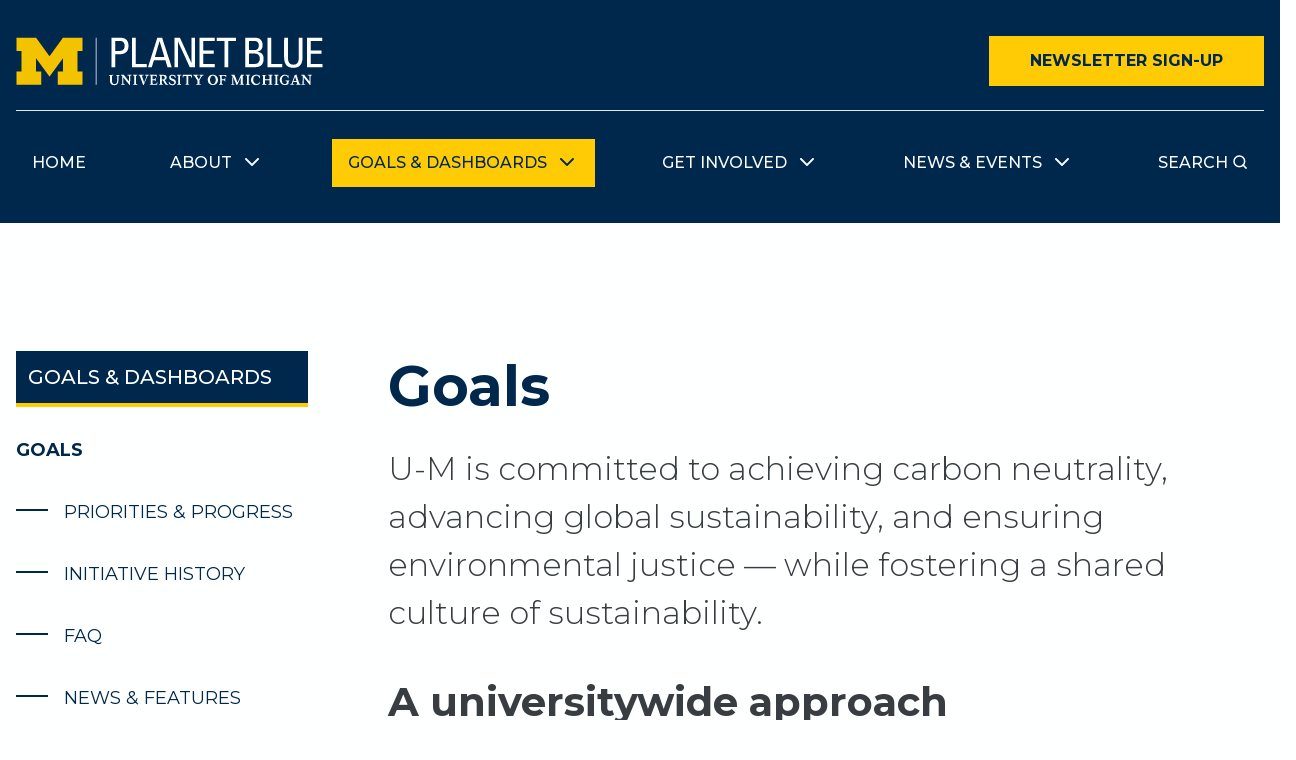

--- FILE ---
content_type: text/html; charset=UTF-8
request_url: https://planetblue.umich.edu/campus/goals-and-dashboards/goals/
body_size: 9283
content:
<!DOCTYPE html>
<html lang="en" class="h-full">
  <head>
    <!-- Google Tag Manager -->
    <script>
      (function (w, d, s, l, i) {
        w[l] = w[l] || [];
        w[l].push({'gtm.start': new Date().getTime(), event: 'gtm.js'});
        var f = d.getElementsByTagName(s)[0],
          j = d.createElement(s),
          dl = l != 'dataLayer'
            ? '&l=' + l
            : '';
        j.async = true;
        j.src = 'https://www.googletagmanager.com/gtm.js?id=' + i + dl;
        f
          .parentNode
          .insertBefore(j, f);
      })(window, document, 'script', 'dataLayer', 'GTM-P5XKJRJ');
    </script>
    <!-- End Google Tag Manager -->

    <meta charset="UTF-8"/>
    <meta name="viewport" content="width=device-width, initial-scale=1.0"/>
    <meta http-equiv="X-UA-Compatible" content="ie=edge"/>

    <meta name="description" content=""/>
    <meta name="twitter:card" value="summary"/>
    <meta property="og:title" content="Goals"/>
    <meta property="og:type" content="article"/>
    <meta property="og:url" content="https://planetblue.umich.edu/campus"/>
    <meta property="og:image" content="https://planetblue.umich.edu/campus/og-image.jpg"/>
    <meta property="og:description" content=""/>
    <meta name="theme-color" content="#00274c"/>

    <link rel="stylesheet" href="/campus/main.css"/>
    <link rel="manifest" href="/campus/manifest.webmanifest"/>
    <link rel="apple-touch-icon" href="/campus/apple-touch-icon.png"/>
    <link rel="preconnect" href="https://fonts.googleapis.com"/>
    <link rel="preconnect" href="https://fonts.gstatic.com" crossorigin/>
    <link href="https://fonts.googleapis.com/css2?family=Montserrat:wght@300;400;500;700;800&display=swap" rel="stylesheet"/>

    <title>Goals | Planet Blue</title>

    <script
      defer
      src="https://unpkg.com/@alpinejs/focus@3.8.1/dist/cdn.min.js"
    ></script>

    <script defer src="https://unpkg.com/@alpinejs/intersect@3.8.1/dist/cdn.min.js"></script>

    <script
      defer
      src="https://unpkg.com/alpinejs@3.8.1/dist/cdn.min.js"
    ></script>

    <script type="module" src="/campus/js/lite-youtube.min.js"></script>

    <script defer src="/campus/js/fuse.basic.min.js"></script>
  </head>
  <body class="flex flex-col h-full font-sans text-black bg-white">
    
    <a
  href="#main"
  class="block text-center no-underline sr-only  bg-michigan-maize text-michigan-blue focus:not-sr-only"
>
  <p class="p-3">Skip to main content</p>
</a>

    <header
  x-data="{ open: false }"
  class="bg-michigan-blue relative z-10 mb-8 mb-16"
>
  <div class="container mx-auto px-4 py-9 text-white">
    <div class="flex items-center justify-between text-white lg:mb-7 border-b pb-6">
      <a href="https://planetblue.umich.edu/" class="mr-4"><svg width="308" height="49" fill="none" xmlns="http://www.w3.org/2000/svg"><path d="M95.603 30.176V.708h8.739c3.961 0 8.167 1.47 8.167 8.412 0 6.696-5.227 8.085-8.249 8.085h-4.9v12.971h-3.757Zm3.757-16.238h4.084c1.551 0 5.226-.408 5.226-5.022 0-4.615-3.348-4.941-4.165-4.941H99.36v9.963ZM116.049 30.176V.708h3.729v26.215h10.889v3.253h-14.618ZM141.324.708h4.777l9.596 29.468h-4.206l-2.123-7.037h-11.393l-2.205 7.01h-3.743L141.324.708Zm2.286 3.47h-.081L138.915 19.9h9.446L143.61 4.179ZM178.876.708v29.468h-5.145L162.094 4.628h-.123v25.548h-3.348V.708h5.308l11.475 25.221h.176V.708h3.294ZM183.438 30.176V.708h15.19v3.267h-11.434v9.527h10.617v3.267h-10.617v10.209h11.678v3.252l-15.434-.054ZM220.051.708v3.267h-7.718v26.201h-3.756V3.975h-7.759V.708h19.233ZM229.279 30.176V.708h9.596c4.083 0 5.445 1.361 6.574 3.022a7.89 7.89 0 0 1 1.184 3.92c0 3.675-1.265 6.125-5.063 6.982v.204c4.206.49 6.043 3.022 6.043 7.05 0 7.555-5.512 8.29-8.86 8.29h-9.474Zm3.757-17.055h5.444c2.94 0 4.37-1.837 4.37-4.695a4.09 4.09 0 0 0-4.533-4.45h-5.308l.027 9.145Zm0 13.802h5.308a4.998 4.998 0 0 0 5.039-3.002 5.006 5.006 0 0 0 .406-2.034c0-4.682-2.899-5.445-6.806-5.445h-4.001l.054 10.481ZM251.588 30.176V.708h3.757v26.215h10.82v3.253h-14.577ZM268.138.708h3.757v18.865c0 6.452 1.96 8.085 5.513 8.085 3.552 0 5.444-1.633 5.444-8.085V.708h3.757v18.688c0 8.167-3.022 11.393-9.27 11.393-6.247 0-9.269-3.226-9.269-11.393l.068-18.688ZM291.088 30.176V.708h15.163v3.267h-11.434v9.527h10.617v3.267h-10.617v10.209h11.679v3.252l-15.408-.054ZM80.429.694h-.681V47.87h.68V.694Z" fill="#FEFFFF"/><path d="M33.51 39.636 20.01 21.166V34.6h5.363v13.27H.532V34.6h5.035V13.95H.531V.694H20.05l13.46 18.593L46.973.694h19.519v13.258h-5.036V34.6h5.036v13.27H41.65V34.6h5.362V21.165l-13.502 18.47Z" fill="#F3C300"/><path d="M279.941 47.857v-.545c.68 0 1.211-.095 1.211-.653a2.133 2.133 0 0 0-.123-.585l-.285-1.021h-3.526l-.313.857a2.126 2.126 0 0 0-.122.627c0 .707.748.748 1.361.775v.545h-4.083v-.545c1.048 0 1.361-.245 1.769-1.293l2.722-7.418-.163-.245a5.92 5.92 0 0 0 1.987-.912c.191.68.218.762.449 1.47l2.205 6.806c.395 1.198.586 1.497 1.634 1.606v.544l-4.723-.013Zm-.885-8.017-1.47 4.083h2.872l-1.402-4.083Zm-34.777 5.798a4.649 4.649 0 0 1-4.26 2.491 4.845 4.845 0 0 1-4.954-5.145 4.982 4.982 0 0 1 5.022-5.363 4.845 4.845 0 0 1 3.294 1.212l.681-.626v3.021l-.45.096a3.981 3.981 0 0 0-1.075-1.756 2.933 2.933 0 0 0-2.082-.98c-1.811 0-3.226 1.47-3.226 4.083 0 2.191 1.17 4.26 3.471 4.26a3.213 3.213 0 0 0 2.94-1.742l.639.45Zm1.675 2.219v-.545c1.143-.095 1.157-.34 1.157-1.293v-5.185c.033-.54.033-1.08 0-1.62 0-.585-.341-.667-1.117-.749v-.53h4.288v.53c-.844.095-1.157.123-1.252.667-.069.55-.096 1.106-.082 1.66v1.362c.858 0 1.47.068 2.3.068.831 0 1.511 0 2.369-.068v-1.729c0-1.824 0-1.892-1.362-2.028v-.53h4.329v.53c-1.157.15-1.157.163-1.157 2.055V46.618c.068.531.367.626 1.102.694v.545h-4.328v-.545c1.007-.108 1.28-.136 1.361-.83v-3.199h-4.668v1.838c0 2.082 0 2.082 1.361 2.219v.544l-4.301-.027Zm12.331 0v-.545c.98-.122 1.171-.231 1.184-1.28v-5.321c0-2.082 0-2.137-1.184-2.314v-.53h4.152v.53c-1.171.123-1.171.177-1.171 2.314v5.853c0 .612.354.748 1.13.803v.544l-4.111-.054Zm-28.461 0v-.545c.98-.122 1.185-.231 1.198-1.28v-5.321c0-2.082 0-2.137-1.198-2.314v-.53h4.084v.53c-1.171.123-1.171.177-1.171 2.314v5.853c.068.612.354.748 1.13.803v.544l-4.043-.054Zm-6.288 0v-.545c1.252-.081 1.252-.136 1.28-1.987v-5.022l-3.499 7.676h-.816l-3.212-7.785v5.88c0 .98.122 1.157 1.184 1.238v.545h-3.471v-.545c.803 0 1.116-.15 1.17-.83 0-.272 0-1.102.082-1.66l.15-4.18v-1.17c0-.98-.204-1.048-1.089-1.075v-.53h3.144l3.103 7.58 3.43-7.58h3.036v.585c-1.184.081-1.198.204-1.184 1.755v6.125c0 .735.34.871 1.129.94v.544l-4.437.04Zm61.726 0v-.545c.831 0 1.13 0 1.253-.626.122-.626.177-6.587.19-7.622a1.92 1.92 0 0 0-1.443-.667v-.53h3.009c.83 1.183 1.007 1.456 2.49 3.28l2.723 3.457v-4.478c0-1.58 0-1.674-1.634-1.729v-.53h3.934v.53c-1.089 0-1.184.245-1.198 1.878l-.15 7.704h-.599l-.884-1.116-1.361-1.688-3.948-4.859v5.172c0 1.62.109 1.675 1.647 1.824v.545h-4.029Zm-83.327-5.01a4.885 4.885 0 0 1-5.009 5.268 5.037 5.037 0 0 1-5.172-5.28 4.906 4.906 0 0 1 1.381-3.698 4.914 4.914 0 0 1 3.655-1.489 4.98 4.98 0 0 1 5.145 5.2Zm-4.995 4.343a2.484 2.484 0 0 0 1.974-1.239c.643-1.002.93-2.19.816-3.375a4.778 4.778 0 0 0-1.143-3.185 2.376 2.376 0 0 0-1.783-.817 2.461 2.461 0 0 0-1.756.871 4.774 4.774 0 0 0-1.034 3.212 5.446 5.446 0 0 0 .911 3.362 2.482 2.482 0 0 0 2.015 1.17Zm5.989.109v.558h4.083v-.558c-1.034-.096-1.157-.19-1.198-1.28v-2.858h1.103c1.116 0 1.715.109 1.783 1.225h.49v-3.294h-.49c0 1.075-.354 1.184-1.565 1.184h-1.361V38.82c.394-.034.79-.034 1.184 0 1.96 0 2.586 0 2.858 1.552h.49l-.163-2.45h-7.323v.53c.721.082 1.034.123 1.13.586.115.593.187 1.193.217 1.797v5.226c-.081 1.048-.204 1.143-1.238 1.239Zm-85.859.544V47.3c.98-.123 1.171-.232 1.184-1.28v-5.322c0-2.082 0-2.137-1.184-2.3v-.544h4.151v.544c-1.184.109-1.184.163-1.184 2.3V46.551c.082.612.354.748 1.144.802v.545l-4.111-.055Zm44.005 0V47.3c.98-.123 1.17-.232 1.184-1.28v-5.322c0-2.082 0-2.137-1.184-2.3v-.544h4.083v.544c-1.171.109-1.171.163-1.171 2.3V46.551c.069.612.354.748 1.13.802v.545l-4.042-.055Zm-56.173 0V47.3c.816 0 1.129 0 1.252-.613.122-.612.177-6.601.19-7.636a1.921 1.921 0 0 0-1.442-.653v-.544h2.994c.844 1.184 1.021 1.456 2.491 3.28l2.722 3.457v-4.478c0-1.579 0-1.66-1.633-1.715v-.544h3.92v.544c-1.089 0-1.184.232-1.198 1.865l-.136 7.704h-.599l-.885-1.116-1.361-1.688-3.947-4.86v5.173c0 1.62.109 1.674 1.647 1.824v.544h-4.015Zm47.911-3.117h.517c.544 1.634 1.47 2.505 2.967 2.505 1.062 0 2.001-.45 2.001-1.525s-1.089-1.592-1.579-1.783c-.49-.19-.817-.286-1.211-.449a3.009 3.009 0 0 1-2.369-2.872 2.935 2.935 0 0 1 .952-2.157 2.925 2.925 0 0 1 2.233-.756 4.262 4.262 0 0 1 2.301.68l.599-.435.326 2.968-.49.108a3.542 3.542 0 0 0-.694-1.483 2.338 2.338 0 0 0-1.96-.912c-1.062 0-1.674.503-1.674 1.361 0 1.184 1.17 1.579 2.287 1.946.498.145.981.336 1.442.572a2.923 2.923 0 0 1 1.443 2.559 3.254 3.254 0 0 1-1.085 2.335 3.267 3.267 0 0 1-2.44.823 4.477 4.477 0 0 1-2.586-.803l-.831-.6-.149-2.082Zm16.428 3.117v-.422c.912 0 1.171-.354 1.171-1.143v-7.364h-1.239c-1.129 0-1.878 0-1.973 1.742h-.518l.082-2.803h9.079l.081 2.803h-.53c-.082-1.796-.831-1.742-1.96-1.742h-1.239v7.364c0 .79.259 1.13 1.171 1.143v.422h-4.125Zm-71.975-9.99v.544c-1.361.095-1.361.136-1.361 2.26v2.34a5.362 5.362 0 0 0 .735 3.28 2.15 2.15 0 0 0 1.81.831 2.423 2.423 0 0 0 2.559-1.919c.251-1.263.351-2.551.299-3.838v-1.892c0-.899-.531-.926-1.36-.994v-.544h3.797v.544c-.926 0-1.13.19-1.184 1.184 0 .232-.123 3.008-.137 3.444-.013.75-.095 1.497-.245 2.232a3.875 3.875 0 0 1-3.988 2.831 4.928 4.928 0 0 1-2.613-.707c-1.484-1.008-1.51-2.505-1.51-4.084v-4.07c-.082-.626-.396-.748-1.144-.789v-.544l4.342-.11Zm35.389 0v.544c-.953.136-1.089.408-1.906 2.382l-3.049 7.255h-.531l-2.722-7.364c-.68-1.892-.762-2.123-1.769-2.273v-.544h4.75v.544c-.817 0-1.361 0-1.361.626.041.469.156.928.34 1.361l1.742 5.077 2.028-5.254c.151-.333.251-.686.3-1.048 0-.721-.708-.762-1.361-.762v-.544h3.539Zm47.366 9.99V47.3c.776-.082 1.076-.11 1.266-.313.191-.204.232-.477.245-1.566v-1.755l-2.654-4.084c-.721-1.075-.735-1.102-1.701-1.157v-.558h5.213v.558c-1.048 0-1.511 0-1.511.531.065.365.214.71.435 1.007l1.538 2.491 1.362-2.477a2.72 2.72 0 0 0 .408-1.02c0-.477-.422-.49-1.116-.532v-.558h3.906v.558c-1.007 0-1.361.327-2.45 2.192l-1.551 2.6v2.082c0 1.81 0 1.946 1.497 2.028v.544l-4.887-.027Zm-38.805 0c.024-.865.096-1.729.218-2.586h-.49c-.34 1.783-1.361 1.688-2.79 1.688-1.43 0-1.593-.354-1.593-1.007v-2.79h1.075c1.225 0 1.579.108 1.579 1.224h.49v-3.294h-.49c-.095.885-.272 1.185-1.565 1.185h-1.089v-3.526h1.225c1.701 0 2.314.123 2.545 1.484h.45v-2.368h-7.119v.53c.721.082 1.021.123 1.13.586a15.2 15.2 0 0 1 .081 1.81v5.227c0 1.089-.163 1.184-1.184 1.28v.557h7.527Zm132.3-4.41v.545c-.912 0-.912.313-.939 2.205v.748a6.52 6.52 0 0 1-3.838 1.184 5.267 5.267 0 0 1-.205-10.507 6.12 6.12 0 0 1 3.498 1.13l.518-.586.081 3.117-.408.082a5.088 5.088 0 0 0-1.266-2.042 2.789 2.789 0 0 0-1.973-.735c-1.743 0-3.185 1.47-3.185 4.342 0 2.3 1.129 4.26 3.062 4.26a2.176 2.176 0 0 0 1.742-.844c.18-.277.253-.611.204-.939 0-1.28-.217-1.36-1.361-1.36v-.545l4.07-.055Zm-127.659-.953c.31.064.624.1.94.11a2.012 2.012 0 0 0 2.028-1.689c0-1.156-.518-2.164-2.355-2.164a2.72 2.72 0 0 0-.613 0v3.743Zm0 2.178c0 2.287 0 2.6 1.212 2.627v.558h-4.152v-.558c1.076-.081 1.185-.258 1.198-1.361v-4.886c.037-.653.037-1.307 0-1.96-.068-.545-.34-.654-1.157-.722v-.53h4.519c2.464 0 3.24 1.17 3.24 2.558a2.721 2.721 0 0 1-1.96 2.64l1.769 3.077c.64 1.17.98 1.443 1.783 1.552v.34h-.653a3.25 3.25 0 0 1-3.457-2.328l-.545-1.17c-.599-1.266-.789-1.184-1.742-1.198l-.055 1.361Z" fill="#FEFFFF"/></svg>
</a>

      <a class="button hidden lg:block" href="https://pba.umich.edu/subscribe/">
        Newsletter Sign-up
      </a>

      <button @click="open = true" class="lg:hidden">
        <svg
          width="32"
          height="32"
          fill="none"
          xmlns="http://www.w3.org/2000/svg"
        >
          <path
            d="M4 16h24M4 8h24M4 24h24"
            stroke="#ffffff"
            stroke-width="1.5"
            stroke-linecap="square"
            stroke-linejoin="round"
          />
        </svg>

        <span
          class="block text-[0.6rem] font-medium uppercase leading-none text-white"
        >
          Menu
        </span>
      </button>
    </div>

    <!--prettier-ignore-->
    

<nav class="lg:block hidden">
  <ul
    class="
      space-y-8
      font-medium
      uppercase
      md:space-y-0 md:space-x-6 md:flex
      justify-between
    "
  >
    <li
      class="
      hover:bg-michigan-maize
      hover:text-michigan-blue
      focus-within:bg-michigan-maize
      focus-within:text-michigan-blue
      px-4
      py-3
      relative
      group
      transition-[background-color]
      duration-200
      
      
    "
    >
      <a href="/campus/" class="flex items-center">
        Home

        

        
      </a>

      
    </li>
    <li
      class="
      hover:bg-michigan-maize
      hover:text-michigan-blue
      focus-within:bg-michigan-maize
      focus-within:text-michigan-blue
      px-4
      py-3
      relative
      group
      transition-[background-color]
      duration-200
      
      
    "
    >
      <a href="/campus/about/" class="flex items-center">
        About

        
          <svg class="ml-2 -mt-0.5" width="24" height="24" fill="none" xmlns="http://www.w3.org/2000/svg">
            <path d="m6 9 6 6 6-6" stroke="currentColor" stroke-width="2" stroke-linecap="round" stroke-linejoin="round"/>
          </svg>
        

        
      </a>

      
        <ul class="
          invisible
          group-hover:visible
          group-focus-within:visible
          group-hover:opacity-100
          group-focus-within:opacity-100
          p-6
          min-w-[24rem]
          absolute
          bg-michigan-maize
          left-0
          top-12
          text-michigan-blue
          space-y-6
          transition-opacity
          duration-200
          opacity-0
        ">
          
            <li>
              <a href="/campus/about/partners/" class="hover:underline">
                Partners
              </a>
            </li>
          
            <li>
              <a href="/campus/about/historic-milestones/" class="hover:underline">
                Historic Milestones
              </a>
            </li>
          
            <li>
              <a href="/campus/about/sustainability-map/" class="hover:underline">
                Sustainability Map
              </a>
            </li>
          
        </ul>
      
    </li>
    <li
      class="
      hover:bg-michigan-maize
      hover:text-michigan-blue
      focus-within:bg-michigan-maize
      focus-within:text-michigan-blue
      px-4
      py-3
      relative
      group
      transition-[background-color]
      duration-200
      
      bg-michigan-maize text-michigan-blue
    "
    >
      <a href="/campus/goals-and-dashboards/" class="flex items-center">
        Goals &amp; Dashboards

        
          <svg class="ml-2 -mt-0.5" width="24" height="24" fill="none" xmlns="http://www.w3.org/2000/svg">
            <path d="m6 9 6 6 6-6" stroke="currentColor" stroke-width="2" stroke-linecap="round" stroke-linejoin="round"/>
          </svg>
        

        
      </a>

      
        <ul class="
          invisible
          group-hover:visible
          group-focus-within:visible
          group-hover:opacity-100
          group-focus-within:opacity-100
          p-6
          min-w-[24rem]
          absolute
          bg-michigan-maize
          left-0
          top-12
          text-michigan-blue
          space-y-6
          transition-opacity
          duration-200
          opacity-0
        ">
          
            <li>
              <a href="/campus/goals-and-dashboards/goals/" class="hover:underline">
                Goals
              </a>
            </li>
          
            <li>
              <a href="/campus/goals-and-dashboards/dashboards/" class="hover:underline">
                Dashboards
              </a>
            </li>
          
        </ul>
      
    </li>
    <li
      class="
      hover:bg-michigan-maize
      hover:text-michigan-blue
      focus-within:bg-michigan-maize
      focus-within:text-michigan-blue
      px-4
      py-3
      relative
      group
      transition-[background-color]
      duration-200
      
      
    "
    >
      <a href="/campus/get-involved/" class="flex items-center">
        Get Involved

        
          <svg class="ml-2 -mt-0.5" width="24" height="24" fill="none" xmlns="http://www.w3.org/2000/svg">
            <path d="m6 9 6 6 6-6" stroke="currentColor" stroke-width="2" stroke-linecap="round" stroke-linejoin="round"/>
          </svg>
        

        
      </a>

      
        <ul class="
          invisible
          group-hover:visible
          group-focus-within:visible
          group-hover:opacity-100
          group-focus-within:opacity-100
          p-6
          min-w-[24rem]
          absolute
          bg-michigan-maize
          left-0
          top-12
          text-michigan-blue
          space-y-6
          transition-opacity
          duration-200
          opacity-0
        ">
          
            <li>
              <a href="/campus/get-involved/for-students/" class="hover:underline">
                For Students
              </a>
            </li>
          
            <li>
              <a href="/campus/get-involved/faculty-staff/" class="hover:underline">
                For Faculty &amp; Staff
              </a>
            </li>
          
            <li>
              <a href="/campus/get-involved/pba/" class="hover:underline">
                Planet Blue Ambassador
              </a>
            </li>
          
            <li>
              <a href="/campus/get-involved/earth-month-2025/" class="hover:underline">
                Earth Month @ U-M
              </a>
            </li>
          
        </ul>
      
    </li>
    <li
      class="
      hover:bg-michigan-maize
      hover:text-michigan-blue
      focus-within:bg-michigan-maize
      focus-within:text-michigan-blue
      px-4
      py-3
      relative
      group
      transition-[background-color]
      duration-200
      
      
    "
    >
      <a href="/campus/news-events/" class="flex items-center">
        News &amp; Events

        
          <svg class="ml-2 -mt-0.5" width="24" height="24" fill="none" xmlns="http://www.w3.org/2000/svg">
            <path d="m6 9 6 6 6-6" stroke="currentColor" stroke-width="2" stroke-linecap="round" stroke-linejoin="round"/>
          </svg>
        

        
      </a>

      
        <ul class="
          invisible
          group-hover:visible
          group-focus-within:visible
          group-hover:opacity-100
          group-focus-within:opacity-100
          p-6
          min-w-[24rem]
          absolute
          bg-michigan-maize
          left-0
          top-12
          text-michigan-blue
          space-y-6
          transition-opacity
          duration-200
          opacity-0
        ">
          
            <li>
              <a href="/campus/news-events/news/" class="hover:underline">
                News
              </a>
            </li>
          
            <li>
              <a href="/campus/news-events/events/" class="hover:underline">
                Events
              </a>
            </li>
          
            <li>
              <a href="/campus/news-events/blog/" class="hover:underline">
                Blog
              </a>
            </li>
          
        </ul>
      
    </li>
    <li
      class="
      hover:bg-michigan-maize
      hover:text-michigan-blue
      focus-within:bg-michigan-maize
      focus-within:text-michigan-blue
      px-4
      py-3
      relative
      group
      transition-[background-color]
      duration-200
      
      
    "
    >
      <a href="/campus/search/" class="flex items-center">
        Search

        

        
        <svg
          width="16"
          height="16"
          fill="none"
          xmlns="http://www.w3.org/2000/svg"
          class="ml-1 -mt-0.5"
        >
          <path
            d="M7.333 12.667A5.333 5.333 0 1 0 7.333 2a5.333 5.333 0 0 0 0 10.667Z"
            stroke="currentColor"
            stroke-width="1.5"
            stroke-linecap="round"
            stroke-linejoin="round"
          />
          <path
            d="m14 14-2.9-2.9"
            stroke="currentColor"
            stroke-width="1.5"
            stroke-linecap="square"
            stroke-linejoin="round"
          />
        </svg>
        
      </a>

      
    </li>
  </ul>
</nav>

    
<nav
  x-show="open"
  x-cloak
  x-transition
  x-trap.noscroll.inert="open"
  @keydown.escape.prevent.stop="open = false"
  class="fixed inset-0 bg-michigan-blue py-9 sm:py-10 z-10"
>
  <div class="container mx-auto px-4 text-white">
    <div class="flex justify-between items-center mb-10">
      <a href="https://planetblue.umich.edu/">
        <svg width="308" height="49" fill="none" xmlns="http://www.w3.org/2000/svg"><path d="M95.603 30.176V.708h8.739c3.961 0 8.167 1.47 8.167 8.412 0 6.696-5.227 8.085-8.249 8.085h-4.9v12.971h-3.757Zm3.757-16.238h4.084c1.551 0 5.226-.408 5.226-5.022 0-4.615-3.348-4.941-4.165-4.941H99.36v9.963ZM116.049 30.176V.708h3.729v26.215h10.889v3.253h-14.618ZM141.324.708h4.777l9.596 29.468h-4.206l-2.123-7.037h-11.393l-2.205 7.01h-3.743L141.324.708Zm2.286 3.47h-.081L138.915 19.9h9.446L143.61 4.179ZM178.876.708v29.468h-5.145L162.094 4.628h-.123v25.548h-3.348V.708h5.308l11.475 25.221h.176V.708h3.294ZM183.438 30.176V.708h15.19v3.267h-11.434v9.527h10.617v3.267h-10.617v10.209h11.678v3.252l-15.434-.054ZM220.051.708v3.267h-7.718v26.201h-3.756V3.975h-7.759V.708h19.233ZM229.279 30.176V.708h9.596c4.083 0 5.445 1.361 6.574 3.022a7.89 7.89 0 0 1 1.184 3.92c0 3.675-1.265 6.125-5.063 6.982v.204c4.206.49 6.043 3.022 6.043 7.05 0 7.555-5.512 8.29-8.86 8.29h-9.474Zm3.757-17.055h5.444c2.94 0 4.37-1.837 4.37-4.695a4.09 4.09 0 0 0-4.533-4.45h-5.308l.027 9.145Zm0 13.802h5.308a4.998 4.998 0 0 0 5.039-3.002 5.006 5.006 0 0 0 .406-2.034c0-4.682-2.899-5.445-6.806-5.445h-4.001l.054 10.481ZM251.588 30.176V.708h3.757v26.215h10.82v3.253h-14.577ZM268.138.708h3.757v18.865c0 6.452 1.96 8.085 5.513 8.085 3.552 0 5.444-1.633 5.444-8.085V.708h3.757v18.688c0 8.167-3.022 11.393-9.27 11.393-6.247 0-9.269-3.226-9.269-11.393l.068-18.688ZM291.088 30.176V.708h15.163v3.267h-11.434v9.527h10.617v3.267h-10.617v10.209h11.679v3.252l-15.408-.054ZM80.429.694h-.681V47.87h.68V.694Z" fill="#FEFFFF"/><path d="M33.51 39.636 20.01 21.166V34.6h5.363v13.27H.532V34.6h5.035V13.95H.531V.694H20.05l13.46 18.593L46.973.694h19.519v13.258h-5.036V34.6h5.036v13.27H41.65V34.6h5.362V21.165l-13.502 18.47Z" fill="#F3C300"/><path d="M279.941 47.857v-.545c.68 0 1.211-.095 1.211-.653a2.133 2.133 0 0 0-.123-.585l-.285-1.021h-3.526l-.313.857a2.126 2.126 0 0 0-.122.627c0 .707.748.748 1.361.775v.545h-4.083v-.545c1.048 0 1.361-.245 1.769-1.293l2.722-7.418-.163-.245a5.92 5.92 0 0 0 1.987-.912c.191.68.218.762.449 1.47l2.205 6.806c.395 1.198.586 1.497 1.634 1.606v.544l-4.723-.013Zm-.885-8.017-1.47 4.083h2.872l-1.402-4.083Zm-34.777 5.798a4.649 4.649 0 0 1-4.26 2.491 4.845 4.845 0 0 1-4.954-5.145 4.982 4.982 0 0 1 5.022-5.363 4.845 4.845 0 0 1 3.294 1.212l.681-.626v3.021l-.45.096a3.981 3.981 0 0 0-1.075-1.756 2.933 2.933 0 0 0-2.082-.98c-1.811 0-3.226 1.47-3.226 4.083 0 2.191 1.17 4.26 3.471 4.26a3.213 3.213 0 0 0 2.94-1.742l.639.45Zm1.675 2.219v-.545c1.143-.095 1.157-.34 1.157-1.293v-5.185c.033-.54.033-1.08 0-1.62 0-.585-.341-.667-1.117-.749v-.53h4.288v.53c-.844.095-1.157.123-1.252.667-.069.55-.096 1.106-.082 1.66v1.362c.858 0 1.47.068 2.3.068.831 0 1.511 0 2.369-.068v-1.729c0-1.824 0-1.892-1.362-2.028v-.53h4.329v.53c-1.157.15-1.157.163-1.157 2.055V46.618c.068.531.367.626 1.102.694v.545h-4.328v-.545c1.007-.108 1.28-.136 1.361-.83v-3.199h-4.668v1.838c0 2.082 0 2.082 1.361 2.219v.544l-4.301-.027Zm12.331 0v-.545c.98-.122 1.171-.231 1.184-1.28v-5.321c0-2.082 0-2.137-1.184-2.314v-.53h4.152v.53c-1.171.123-1.171.177-1.171 2.314v5.853c0 .612.354.748 1.13.803v.544l-4.111-.054Zm-28.461 0v-.545c.98-.122 1.185-.231 1.198-1.28v-5.321c0-2.082 0-2.137-1.198-2.314v-.53h4.084v.53c-1.171.123-1.171.177-1.171 2.314v5.853c.068.612.354.748 1.13.803v.544l-4.043-.054Zm-6.288 0v-.545c1.252-.081 1.252-.136 1.28-1.987v-5.022l-3.499 7.676h-.816l-3.212-7.785v5.88c0 .98.122 1.157 1.184 1.238v.545h-3.471v-.545c.803 0 1.116-.15 1.17-.83 0-.272 0-1.102.082-1.66l.15-4.18v-1.17c0-.98-.204-1.048-1.089-1.075v-.53h3.144l3.103 7.58 3.43-7.58h3.036v.585c-1.184.081-1.198.204-1.184 1.755v6.125c0 .735.34.871 1.129.94v.544l-4.437.04Zm61.726 0v-.545c.831 0 1.13 0 1.253-.626.122-.626.177-6.587.19-7.622a1.92 1.92 0 0 0-1.443-.667v-.53h3.009c.83 1.183 1.007 1.456 2.49 3.28l2.723 3.457v-4.478c0-1.58 0-1.674-1.634-1.729v-.53h3.934v.53c-1.089 0-1.184.245-1.198 1.878l-.15 7.704h-.599l-.884-1.116-1.361-1.688-3.948-4.859v5.172c0 1.62.109 1.675 1.647 1.824v.545h-4.029Zm-83.327-5.01a4.885 4.885 0 0 1-5.009 5.268 5.037 5.037 0 0 1-5.172-5.28 4.906 4.906 0 0 1 1.381-3.698 4.914 4.914 0 0 1 3.655-1.489 4.98 4.98 0 0 1 5.145 5.2Zm-4.995 4.343a2.484 2.484 0 0 0 1.974-1.239c.643-1.002.93-2.19.816-3.375a4.778 4.778 0 0 0-1.143-3.185 2.376 2.376 0 0 0-1.783-.817 2.461 2.461 0 0 0-1.756.871 4.774 4.774 0 0 0-1.034 3.212 5.446 5.446 0 0 0 .911 3.362 2.482 2.482 0 0 0 2.015 1.17Zm5.989.109v.558h4.083v-.558c-1.034-.096-1.157-.19-1.198-1.28v-2.858h1.103c1.116 0 1.715.109 1.783 1.225h.49v-3.294h-.49c0 1.075-.354 1.184-1.565 1.184h-1.361V38.82c.394-.034.79-.034 1.184 0 1.96 0 2.586 0 2.858 1.552h.49l-.163-2.45h-7.323v.53c.721.082 1.034.123 1.13.586.115.593.187 1.193.217 1.797v5.226c-.081 1.048-.204 1.143-1.238 1.239Zm-85.859.544V47.3c.98-.123 1.171-.232 1.184-1.28v-5.322c0-2.082 0-2.137-1.184-2.3v-.544h4.151v.544c-1.184.109-1.184.163-1.184 2.3V46.551c.082.612.354.748 1.144.802v.545l-4.111-.055Zm44.005 0V47.3c.98-.123 1.17-.232 1.184-1.28v-5.322c0-2.082 0-2.137-1.184-2.3v-.544h4.083v.544c-1.171.109-1.171.163-1.171 2.3V46.551c.069.612.354.748 1.13.802v.545l-4.042-.055Zm-56.173 0V47.3c.816 0 1.129 0 1.252-.613.122-.612.177-6.601.19-7.636a1.921 1.921 0 0 0-1.442-.653v-.544h2.994c.844 1.184 1.021 1.456 2.491 3.28l2.722 3.457v-4.478c0-1.579 0-1.66-1.633-1.715v-.544h3.92v.544c-1.089 0-1.184.232-1.198 1.865l-.136 7.704h-.599l-.885-1.116-1.361-1.688-3.947-4.86v5.173c0 1.62.109 1.674 1.647 1.824v.544h-4.015Zm47.911-3.117h.517c.544 1.634 1.47 2.505 2.967 2.505 1.062 0 2.001-.45 2.001-1.525s-1.089-1.592-1.579-1.783c-.49-.19-.817-.286-1.211-.449a3.009 3.009 0 0 1-2.369-2.872 2.935 2.935 0 0 1 .952-2.157 2.925 2.925 0 0 1 2.233-.756 4.262 4.262 0 0 1 2.301.68l.599-.435.326 2.968-.49.108a3.542 3.542 0 0 0-.694-1.483 2.338 2.338 0 0 0-1.96-.912c-1.062 0-1.674.503-1.674 1.361 0 1.184 1.17 1.579 2.287 1.946.498.145.981.336 1.442.572a2.923 2.923 0 0 1 1.443 2.559 3.254 3.254 0 0 1-1.085 2.335 3.267 3.267 0 0 1-2.44.823 4.477 4.477 0 0 1-2.586-.803l-.831-.6-.149-2.082Zm16.428 3.117v-.422c.912 0 1.171-.354 1.171-1.143v-7.364h-1.239c-1.129 0-1.878 0-1.973 1.742h-.518l.082-2.803h9.079l.081 2.803h-.53c-.082-1.796-.831-1.742-1.96-1.742h-1.239v7.364c0 .79.259 1.13 1.171 1.143v.422h-4.125Zm-71.975-9.99v.544c-1.361.095-1.361.136-1.361 2.26v2.34a5.362 5.362 0 0 0 .735 3.28 2.15 2.15 0 0 0 1.81.831 2.423 2.423 0 0 0 2.559-1.919c.251-1.263.351-2.551.299-3.838v-1.892c0-.899-.531-.926-1.36-.994v-.544h3.797v.544c-.926 0-1.13.19-1.184 1.184 0 .232-.123 3.008-.137 3.444-.013.75-.095 1.497-.245 2.232a3.875 3.875 0 0 1-3.988 2.831 4.928 4.928 0 0 1-2.613-.707c-1.484-1.008-1.51-2.505-1.51-4.084v-4.07c-.082-.626-.396-.748-1.144-.789v-.544l4.342-.11Zm35.389 0v.544c-.953.136-1.089.408-1.906 2.382l-3.049 7.255h-.531l-2.722-7.364c-.68-1.892-.762-2.123-1.769-2.273v-.544h4.75v.544c-.817 0-1.361 0-1.361.626.041.469.156.928.34 1.361l1.742 5.077 2.028-5.254c.151-.333.251-.686.3-1.048 0-.721-.708-.762-1.361-.762v-.544h3.539Zm47.366 9.99V47.3c.776-.082 1.076-.11 1.266-.313.191-.204.232-.477.245-1.566v-1.755l-2.654-4.084c-.721-1.075-.735-1.102-1.701-1.157v-.558h5.213v.558c-1.048 0-1.511 0-1.511.531.065.365.214.71.435 1.007l1.538 2.491 1.362-2.477a2.72 2.72 0 0 0 .408-1.02c0-.477-.422-.49-1.116-.532v-.558h3.906v.558c-1.007 0-1.361.327-2.45 2.192l-1.551 2.6v2.082c0 1.81 0 1.946 1.497 2.028v.544l-4.887-.027Zm-38.805 0c.024-.865.096-1.729.218-2.586h-.49c-.34 1.783-1.361 1.688-2.79 1.688-1.43 0-1.593-.354-1.593-1.007v-2.79h1.075c1.225 0 1.579.108 1.579 1.224h.49v-3.294h-.49c-.095.885-.272 1.185-1.565 1.185h-1.089v-3.526h1.225c1.701 0 2.314.123 2.545 1.484h.45v-2.368h-7.119v.53c.721.082 1.021.123 1.13.586a15.2 15.2 0 0 1 .081 1.81v5.227c0 1.089-.163 1.184-1.184 1.28v.557h7.527Zm132.3-4.41v.545c-.912 0-.912.313-.939 2.205v.748a6.52 6.52 0 0 1-3.838 1.184 5.267 5.267 0 0 1-.205-10.507 6.12 6.12 0 0 1 3.498 1.13l.518-.586.081 3.117-.408.082a5.088 5.088 0 0 0-1.266-2.042 2.789 2.789 0 0 0-1.973-.735c-1.743 0-3.185 1.47-3.185 4.342 0 2.3 1.129 4.26 3.062 4.26a2.176 2.176 0 0 0 1.742-.844c.18-.277.253-.611.204-.939 0-1.28-.217-1.36-1.361-1.36v-.545l4.07-.055Zm-127.659-.953c.31.064.624.1.94.11a2.012 2.012 0 0 0 2.028-1.689c0-1.156-.518-2.164-2.355-2.164a2.72 2.72 0 0 0-.613 0v3.743Zm0 2.178c0 2.287 0 2.6 1.212 2.627v.558h-4.152v-.558c1.076-.081 1.185-.258 1.198-1.361v-4.886c.037-.653.037-1.307 0-1.96-.068-.545-.34-.654-1.157-.722v-.53h4.519c2.464 0 3.24 1.17 3.24 2.558a2.721 2.721 0 0 1-1.96 2.64l1.769 3.077c.64 1.17.98 1.443 1.783 1.552v.34h-.653a3.25 3.25 0 0 1-3.457-2.328l-.545-1.17c-.599-1.266-.789-1.184-1.742-1.198l-.055 1.361Z" fill="#FEFFFF"/></svg>
      </a>

      <button @click="open = false" class="flex-shrink-0">
        <svg
          width="32"
          height="32"
          fill="none"
          xmlns="http://www.w3.org/2000/svg"
        >
          <path
            d="M24 8 8 24M8 8l16 16"
            stroke="#FEFFFF"
            stroke-width="2"
            stroke-linecap="square"
            stroke-linejoin="round"
          />
        </svg>

        <span class="uppercase text-[0.6rem] block leading-none font-medium"
          >Close</span
        >
      </button>
    </div>

    <ul class="space-y-6">
      <li
        class="
          hover:underline
          text-2xl
          uppercase
          tracking-wide
          font-medium
          
          underline
        "
      >
        <a href="/campus/" class="flex items-center">
          Home


          
        </a>
      </li>
      <li
        class="
          hover:underline
          text-2xl
          uppercase
          tracking-wide
          font-medium
          
          
        "
      >
        <a href="/campus/about/" class="flex items-center">
          About


          
        </a>
      </li>
      <li
        class="
          hover:underline
          text-2xl
          uppercase
          tracking-wide
          font-medium
          
          underline
        "
      >
        <a href="/campus/goals-and-dashboards/" class="flex items-center">
          Goals &amp; Dashboards


          
        </a>
      </li>
      <li
        class="
          hover:underline
          text-2xl
          uppercase
          tracking-wide
          font-medium
          
          
        "
      >
        <a href="/campus/get-involved/" class="flex items-center">
          Get Involved


          
        </a>
      </li>
      <li
        class="
          hover:underline
          text-2xl
          uppercase
          tracking-wide
          font-medium
          
          
        "
      >
        <a href="/campus/news-events/" class="flex items-center">
          News &amp; Events


          
        </a>
      </li>
      <li
        class="
          hover:underline
          text-2xl
          uppercase
          tracking-wide
          font-medium
          
          
        "
      >
        <a href="/campus/search/" class="flex items-center">
          Search


          
          <svg
            width="16"
            height="16"
            fill="none"
            xmlns="http://www.w3.org/2000/svg"
            class="ml-1"
          >
            <path
              d="M7.333 12.667A5.333 5.333 0 1 0 7.333 2a5.333 5.333 0 0 0 0 10.667Z"
              stroke="currentColor"
              stroke-width="1.5"
              stroke-linecap="round"
              stroke-linejoin="round"
            />
            <path
              d="m14 14-2.9-2.9"
              stroke="currentColor"
              stroke-width="1.5"
              stroke-linecap="square"
              stroke-linejoin="round"
            />
          </svg>
          
        </a>
      </li>
    </ul>
  </div>
</nav>

  </div>
</header>


    

    
<main id="main" class="container px-4 py-8 mx-auto md:py-16 lg:flex">
  
  <aside class="lg:mr-20 lg:w-3/12 lg:block">
    

  
  
  
  


<nav class="hidden lg:block">
  

<ul class="text-lg">
  <li class="hidden p-3 text-white mb-8 text-base font-medium leading-tight uppercase border-b-4 lg:text-xl bg-michigan-blue border-michigan-maize lg:block">

    
      
      <a href="/campus/goals-and-dashboards/" class="hover:underline">
        Goals &amp; Dashboards
      </a>

    
  </li>
    <li class="
      menu-item
      active-trail
      top-level
      has-children
    ">
      <div class="flex">

        
        <a class="
        font-bold
        font-bold
        text-michigan-blue uppercase hover:underline leading-tight mb-10 inline-block" href="/campus/goals-and-dashboards/goals/">
          Goals
        </a>
      </div><ul>
            <li class="
      menu-item
      
      
      has-children
    ">
      <div class="flex">

        
          <span class="flex-shrink-0 inline-block h-0.5 w-8 bg-michigan-blue mt-2 mr-4"></span>
        
        <a class="
        
        
        text-michigan-blue uppercase hover:underline leading-tight mb-10 inline-block" href="/campus/goals-and-dashboards/goals/priorities-progress/">
          Priorities &amp; Progress
        </a>
      </div><ul>
            <li class="
      menu-item
      
      
      has-children
    ">
      <div class="flex">

        
          <span class="flex-shrink-0 inline-block h-0.5 w-8 bg-michigan-blue mt-2 mr-4"></span>
        
        <a class="
        
        
        text-michigan-blue uppercase hover:underline leading-tight mb-10 inline-block" href="/campus/goals-and-dashboards/goals/priorities-progress/healthy-environments/">
          Healthy Environments
        </a>
      </div><ul>
            <li class="
      menu-item
      
      
      
    ">
      <div class="flex">

        
          <span class="flex-shrink-0 inline-block h-0.5 w-8 bg-michigan-blue mt-2 mr-4"></span>
        
        <a class="
        
        
        text-michigan-blue uppercase hover:underline leading-tight mb-10 inline-block" href="/campus/goals/additional-sustainability-goals/healthy-environments/pollinator-conservation/">
          Pollinator Conservation
        </a>
      </div></li>
          </ul></li>
          
            <li class="
      menu-item
      
      
      
    ">
      <div class="flex">

        
          <span class="flex-shrink-0 inline-block h-0.5 w-8 bg-michigan-blue mt-2 mr-4"></span>
        
        <a class="
        
        
        text-michigan-blue uppercase hover:underline leading-tight mb-10 inline-block" href="/campus/goals-and-dashboards/goals/priorities-progress/revolving-energy-fund/">
          Revolving Energy Fund &amp; Energy Conservation
        </a>
      </div></li>
          
            <li class="
      menu-item
      
      
      
    ">
      <div class="flex">

        
          <span class="flex-shrink-0 inline-block h-0.5 w-8 bg-michigan-blue mt-2 mr-4"></span>
        
        <a class="
        
        
        text-michigan-blue uppercase hover:underline leading-tight mb-10 inline-block" href="/campus/goals-and-dashboards/goals/priorities-progress/renewable-purchased-electricity/">
          Renewable Purchased Electricity
        </a>
      </div></li>
          
            <li class="
      menu-item
      
      
      
    ">
      <div class="flex">

        
          <span class="flex-shrink-0 inline-block h-0.5 w-8 bg-michigan-blue mt-2 mr-4"></span>
        
        <a class="
        
        
        text-michigan-blue uppercase hover:underline leading-tight mb-10 inline-block" href="/campus/goals-and-dashboards/goals/priorities-progress/sustainable-buildings/">
          Sustainable Buildings
        </a>
      </div></li>
          
            <li class="
      menu-item
      
      
      
    ">
      <div class="flex">

        
          <span class="flex-shrink-0 inline-block h-0.5 w-8 bg-michigan-blue mt-2 mr-4"></span>
        
        <a class="
        
        
        text-michigan-blue uppercase hover:underline leading-tight mb-10 inline-block" href="/campus/goals-and-dashboards/goals/priorities-progress/waste-reduction/">
          Waste Reduction
        </a>
      </div></li>
          </ul></li>
          
            <li class="
      menu-item
      
      
      has-children
    ">
      <div class="flex">

        
          <span class="flex-shrink-0 inline-block h-0.5 w-8 bg-michigan-blue mt-2 mr-4"></span>
        
        <a class="
        
        
        text-michigan-blue uppercase hover:underline leading-tight mb-10 inline-block" href="/campus/goals-and-dashboards/goals/presidents-commision-on-carbon-neutrality/">
          Initiative History
        </a>
      </div><ul>
            <li class="
      menu-item
      
      
      
    ">
      <div class="flex">

        
          <span class="flex-shrink-0 inline-block h-0.5 w-8 bg-michigan-blue mt-2 mr-4"></span>
        
        <a class="
        
        
        text-michigan-blue uppercase hover:underline leading-tight mb-10 inline-block" href="/campus/campus/goals-and-dashboards/goals/presidents-commision-on-carbon-neutrality/public-comment-summary/">
          Public Comment Summary
        </a>
      </div></li>
          </ul></li>
          
            <li class="
      menu-item
      
      
      
    ">
      <div class="flex">

        
          <span class="flex-shrink-0 inline-block h-0.5 w-8 bg-michigan-blue mt-2 mr-4"></span>
        
        <a class="
        
        
        text-michigan-blue uppercase hover:underline leading-tight mb-10 inline-block" href="/campus/goals-and-dashboards/goals/faq/">
          FAQ
        </a>
      </div></li>
          
            <li class="
      menu-item
      
      
      
    ">
      <div class="flex">

        
          <span class="flex-shrink-0 inline-block h-0.5 w-8 bg-michigan-blue mt-2 mr-4"></span>
        
        <a class="
        
        
        text-michigan-blue uppercase hover:underline leading-tight mb-10 inline-block" href="/campus/goals-and-dashboards/goals/news-features/">
          News &amp; Features
        </a>
      </div></li>
          
            <li class="
      menu-item
      
      
      
    ">
      <div class="flex">

        
          <span class="flex-shrink-0 inline-block h-0.5 w-8 bg-michigan-blue mt-2 mr-4"></span>
        
        <a class="
        
        
        text-michigan-blue uppercase hover:underline leading-tight mb-10 inline-block" href="/campus/goals-and-dashboards/goals/goals-in-action/">
          Goals in Action
        </a>
      </div></li>
          </ul></li>
    <li class="
      menu-item
      
      top-level
      
    ">
      <div class="flex">

        
        <a class="
        
        
        text-michigan-blue uppercase hover:underline leading-tight mb-10 inline-block" href="/campus/goals-and-dashboards/dashboards/">
          Dashboards
        </a>
      </div></li></ul>
</nav>

<div x-data="{ open: false }">
  <div class="mb-10 lg:hidden">
    <button @click="open = !open" class="flex items-center justify-between w-full p-3 text-base leading-tight text-left uppercase border-b-4 lg:text-xl bg-michigan-maize border-michigan-blue">
      <span>In this section</span>

      <span class="relative">
        <span class="h-0.5 w-4 block bg-michigan-blue"></span>
        <span
          :class="open ? 'rotate-90' : ''"
          class="
            bg-michigan-blue
            w-0.5
            h-4
            block
            absolute
            top-[-7px]
            left-[7px]
            transform
            transition-transform
            duration-200
      "></span>
    </button>

    <nav x-show="open">
      <ul class="px-3 pt-8 bg-cornsilk">
          <li class="
      menu-item
      active-trail
      top-level
      has-children
    ">
      <div class="flex">

        
        <a class="
        font-bold
        font-bold
        text-michigan-blue uppercase hover:underline leading-tight mb-10 inline-block" href="/campus/goals-and-dashboards/goals/">
          Goals
        </a>
      </div><ul>
            <li class="
      menu-item
      
      
      has-children
    ">
      <div class="flex">

        
          <span class="flex-shrink-0 inline-block h-0.5 w-8 bg-michigan-blue mt-2 mr-4"></span>
        
        <a class="
        
        
        text-michigan-blue uppercase hover:underline leading-tight mb-10 inline-block" href="/campus/goals-and-dashboards/goals/priorities-progress/">
          Priorities &amp; Progress
        </a>
      </div><ul>
            <li class="
      menu-item
      
      
      has-children
    ">
      <div class="flex">

        
          <span class="flex-shrink-0 inline-block h-0.5 w-8 bg-michigan-blue mt-2 mr-4"></span>
        
        <a class="
        
        
        text-michigan-blue uppercase hover:underline leading-tight mb-10 inline-block" href="/campus/goals-and-dashboards/goals/priorities-progress/healthy-environments/">
          Healthy Environments
        </a>
      </div><ul>
            <li class="
      menu-item
      
      
      
    ">
      <div class="flex">

        
          <span class="flex-shrink-0 inline-block h-0.5 w-8 bg-michigan-blue mt-2 mr-4"></span>
        
        <a class="
        
        
        text-michigan-blue uppercase hover:underline leading-tight mb-10 inline-block" href="/campus/goals/additional-sustainability-goals/healthy-environments/pollinator-conservation/">
          Pollinator Conservation
        </a>
      </div></li>
          </ul></li>
          
            <li class="
      menu-item
      
      
      
    ">
      <div class="flex">

        
          <span class="flex-shrink-0 inline-block h-0.5 w-8 bg-michigan-blue mt-2 mr-4"></span>
        
        <a class="
        
        
        text-michigan-blue uppercase hover:underline leading-tight mb-10 inline-block" href="/campus/goals-and-dashboards/goals/priorities-progress/revolving-energy-fund/">
          Revolving Energy Fund &amp; Energy Conservation
        </a>
      </div></li>
          
            <li class="
      menu-item
      
      
      
    ">
      <div class="flex">

        
          <span class="flex-shrink-0 inline-block h-0.5 w-8 bg-michigan-blue mt-2 mr-4"></span>
        
        <a class="
        
        
        text-michigan-blue uppercase hover:underline leading-tight mb-10 inline-block" href="/campus/goals-and-dashboards/goals/priorities-progress/renewable-purchased-electricity/">
          Renewable Purchased Electricity
        </a>
      </div></li>
          
            <li class="
      menu-item
      
      
      
    ">
      <div class="flex">

        
          <span class="flex-shrink-0 inline-block h-0.5 w-8 bg-michigan-blue mt-2 mr-4"></span>
        
        <a class="
        
        
        text-michigan-blue uppercase hover:underline leading-tight mb-10 inline-block" href="/campus/goals-and-dashboards/goals/priorities-progress/sustainable-buildings/">
          Sustainable Buildings
        </a>
      </div></li>
          
            <li class="
      menu-item
      
      
      
    ">
      <div class="flex">

        
          <span class="flex-shrink-0 inline-block h-0.5 w-8 bg-michigan-blue mt-2 mr-4"></span>
        
        <a class="
        
        
        text-michigan-blue uppercase hover:underline leading-tight mb-10 inline-block" href="/campus/goals-and-dashboards/goals/priorities-progress/waste-reduction/">
          Waste Reduction
        </a>
      </div></li>
          </ul></li>
          
            <li class="
      menu-item
      
      
      has-children
    ">
      <div class="flex">

        
          <span class="flex-shrink-0 inline-block h-0.5 w-8 bg-michigan-blue mt-2 mr-4"></span>
        
        <a class="
        
        
        text-michigan-blue uppercase hover:underline leading-tight mb-10 inline-block" href="/campus/goals-and-dashboards/goals/presidents-commision-on-carbon-neutrality/">
          Initiative History
        </a>
      </div><ul>
            <li class="
      menu-item
      
      
      
    ">
      <div class="flex">

        
          <span class="flex-shrink-0 inline-block h-0.5 w-8 bg-michigan-blue mt-2 mr-4"></span>
        
        <a class="
        
        
        text-michigan-blue uppercase hover:underline leading-tight mb-10 inline-block" href="/campus/campus/goals-and-dashboards/goals/presidents-commision-on-carbon-neutrality/public-comment-summary/">
          Public Comment Summary
        </a>
      </div></li>
          </ul></li>
          
            <li class="
      menu-item
      
      
      
    ">
      <div class="flex">

        
          <span class="flex-shrink-0 inline-block h-0.5 w-8 bg-michigan-blue mt-2 mr-4"></span>
        
        <a class="
        
        
        text-michigan-blue uppercase hover:underline leading-tight mb-10 inline-block" href="/campus/goals-and-dashboards/goals/faq/">
          FAQ
        </a>
      </div></li>
          
            <li class="
      menu-item
      
      
      
    ">
      <div class="flex">

        
          <span class="flex-shrink-0 inline-block h-0.5 w-8 bg-michigan-blue mt-2 mr-4"></span>
        
        <a class="
        
        
        text-michigan-blue uppercase hover:underline leading-tight mb-10 inline-block" href="/campus/goals-and-dashboards/goals/news-features/">
          News &amp; Features
        </a>
      </div></li>
          
            <li class="
      menu-item
      
      
      
    ">
      <div class="flex">

        
          <span class="flex-shrink-0 inline-block h-0.5 w-8 bg-michigan-blue mt-2 mr-4"></span>
        
        <a class="
        
        
        text-michigan-blue uppercase hover:underline leading-tight mb-10 inline-block" href="/campus/goals-and-dashboards/goals/goals-in-action/">
          Goals in Action
        </a>
      </div></li>
          </ul></li>
          <li class="
      menu-item
      
      top-level
      
    ">
      <div class="flex">

        
        <a class="
        
        
        text-michigan-blue uppercase hover:underline leading-tight mb-10 inline-block" href="/campus/goals-and-dashboards/dashboards/">
          Dashboards
        </a>
      </div></li></ul>
    </nav>
  </div>
</div>

  </aside>
  

  <article class="lg:w-9/12">
    <h1
      class="mb-6 text-[2.5rem] sm:text-[3.5rem] text-michigan-blue font-bold leading-tight"
    >
      Goals
    </h1>

    
    
      

      
<div id=""
  class="prose-ul:mb-8 prose-p:!mb-6 prose-h2:mt-4 prose prose-a:text-soft-blue text-black prose-a:no-underline hover:prose-a:underline sm:text-[2rem] text-xl leading-normal mb-10 font-light max-w-[53.75rem]"
>
  <p>U-M is committed to achieving carbon neutrality, advancing global sustainability, and ensuring environmental justice — while fostering a shared culture of sustainability.</p>

</div>


    

    
    
      
        <section class="mb-10">
  

  <div id="a-universitywide-approach" class="flex items-center space-x-8 mb-6 sm:mb-12">
    <h2 class="text-[1.6rem] sm:text-[2.5rem] font-bold leading-tight">A universitywide approach</h2>

    
      
    
  </div>

  <ul class="lg:flex flex-wrap lg:-mx-8 lg:-my-4">
    
      <li id="carbon-neutrality" class="lg:w-1/2 lg:px-8 sm:py-4">
        <article>
          

          <h3 class="lg:text-xl text-base font-bold leading-tight mb-2">
            Carbon Neutrality
          </h3>

          

          <div class="h-1 w-[4.5rem] bg-michigan-maize mb-2"></div>

          
          
<div id=""
  class="prose-ul:mb-8 prose-p:!mb-6 prose-h2:mt-4 prose prose-a:text-soft-blue text-black prose-a:no-underline hover:prose-a:underline prose sm:prose-xl"
>
  <ul>
<li><strong>2040</strong> — eliminate direct, on-campus greenhouse gas emissions (<strong>Scope 1</strong>).</li>
<li><strong>2025</strong> — reduce emissions from purchased power (<strong>Scope 2</strong>) to net zero.</li>
<li><strong>2025</strong> — establish goals for a wide range of indirect emission sources (<strong>Scope 3</strong>).</li>
<li><strong>2050</strong> — achieve a net-zero endowment.</li>
</ul>

</div>


        </article>
      </li>
    
      <li id="additional-ann-arbor-campus-goals--est--2011-" class="lg:w-1/2 lg:px-8 sm:py-4">
        <article>
          

          <h3 class="lg:text-xl text-base font-bold leading-tight mb-2">
            Additional Ann Arbor Campus Goals (est. 2011)
          </h3>

          

          <div class="h-1 w-[4.5rem] bg-michigan-maize mb-2"></div>

          
          
<div id=""
  class="prose-ul:mb-8 prose-p:!mb-6 prose-h2:mt-4 prose prose-a:text-soft-blue text-black prose-a:no-underline hover:prose-a:underline prose sm:prose-xl"
>
  <ul>
<li><strong>2025</strong> — reduce landscape chemical applications by 40% (achieved in 2019).</li>
<li><strong>2025</strong> — reduce carbon output per passenger trip by 30% (reduction to date: 0%).</li>
<li><strong>2025</strong> — reduce waste sent to landfill by 40% (reduction to date: 10%).</li>
<li><strong>2025</strong> — purchase 20% of U-M food from local and sustainable sources (reduction to date: 19%).</li>
</ul>

</div>


        </article>
      </li>
    
  </ul>
</section>
      
        <section class="mb-8">
  

  
<div id=""
  class="prose-ul:mb-8 prose-p:!mb-6 prose-h2:mt-4 prose prose-a:text-soft-blue text-black prose-a:no-underline hover:prose-a:underline prose sm:prose-xl"
>
  <h4>U-M efforts align with UN Intergovernmental Panel on Climate Change (IPCC) guidance:</h4>
<ul>
<li>U-M is on pace to <strong>reduce Scope 1 and 2 greenhouse gas emissions by 50 percent by 2025,</strong> which exceeds the IPCC's guidance to reduce emissions by 45 percent by 2030.</li>
<li>U-M committed to <strong>eliminating 100 percent of Scope 1 and 2 emissions by 2040</strong> — ten years ahead of the IPCC's global net-zero target.</li>
</ul>
<p>For more up-to-date information on how U-M is progressing toward carbon neutrality, visit the Priorities &amp; Progress <a href="https://planetblue.umich.edu/campus/goals/carbonneutrality/priorities-progress/">page</a>.</p>

</div>


</section>

      
        <section
  class="mb-16 bg-no-repeat bg-cover bg-center py-12 px-10"
  style="
    background-image: url(
      /campus/uploads/HCy34IY9n5-1070.jpeg
    );
  "
>
  <div id="fy25-campus-sustainability---carbon-neutrality-operational-update" class="text-white lg:w-8/12">
    <h2 class="font-bold text-[1.6rem] sm:text-[2rem] leading-tight mb-1">
      FY25 Campus Sustainability &amp; Carbon Neutrality Operational Update
    </h2>

    <div class="h-1 w-[4.5rem] bg-michigan-maize mb-6"></div>

    <p class="text-base sm:text-2xl mb-10">Moving plans forward for renewable purchased electricity, widespread geoexchange heating and cooling systems, innovative financing mechanisms and more.</p>

    <a id="read-the-report" href="/campus/uploads/year-end-update-f25.pdf" class="button sm:mb-20 mb-10">
      Read the report
    </a>

    
  </div>
</section>

      
        <section class="mb-8 lg:mb-16 space-y-8">

  
  <details id="sign-up-for-updates" x-data="{open: false}">
    <summary
      @click="open = !open"
      :class="open ? 'bg-michigan-maize text-michigan-blue' : 'bg-michigan-blue text-white'"
      x-cloak
      class="bg-michigan-blue transition-colors duration-200 hover:bg-michigan-maize hover:text-michigan-blue lg:text-xl text-base font-semibold py-5 px-6 list-none cursor-pointer flex justify-between items-center group"
    >
      <span>Sign Up for Updates</span>

      <span class="relative">
        <span
          :class="open ? 'bg-michigan-blue' : 'bg-white group-hover:bg-michigan-blue'"
          class="h-0.5 w-4 block"
        ></span>
        <span
          :class="open ? 'bg-michigan-blue rotate-90' : 'bg-white group-hover:bg-michigan-blue'"
          class="w-0.5 h-4 block absolute top-[-7px] left-[7px] transform transition-transform duration-200"
        >
        </span>
      </span>
    </summary>
    <div
      class="prose sm:prose-xl prose-accordion prose-headings:text-white prose-strong:text-white bg-michigan-blue text-white p-6 max-w-none prose-a:text-white hover:prose-a:text-michigan-maize focus:prose-a:text-michigan-maize"
    >
      <iframe src="https://docs.google.com/forms/d/e/1FAIpQLSeOnd1aVsMtKlG_GWNXHnq3pUoh41FrYd4Sg_DmQIYNkT3cHw/viewform?embedded=true" width="640" height="1200" frameborder="0" marginheight="0" marginwidth="0">Loading…</iframe>
    </div>
  </details>
  
  <details id="share-your-perspective" x-data="{open: false}">
    <summary
      @click="open = !open"
      :class="open ? 'bg-michigan-maize text-michigan-blue' : 'bg-michigan-blue text-white'"
      x-cloak
      class="bg-michigan-blue transition-colors duration-200 hover:bg-michigan-maize hover:text-michigan-blue lg:text-xl text-base font-semibold py-5 px-6 list-none cursor-pointer flex justify-between items-center group"
    >
      <span>Share Your Perspective</span>

      <span class="relative">
        <span
          :class="open ? 'bg-michigan-blue' : 'bg-white group-hover:bg-michigan-blue'"
          class="h-0.5 w-4 block"
        ></span>
        <span
          :class="open ? 'bg-michigan-blue rotate-90' : 'bg-white group-hover:bg-michigan-blue'"
          class="w-0.5 h-4 block absolute top-[-7px] left-[7px] transform transition-transform duration-200"
        >
        </span>
      </span>
    </summary>
    <div
      class="prose sm:prose-xl prose-accordion prose-headings:text-white prose-strong:text-white bg-michigan-blue text-white p-6 max-w-none prose-a:text-white hover:prose-a:text-michigan-maize focus:prose-a:text-michigan-maize"
    >
      <iframe src="https://docs.google.com/forms/d/e/1FAIpQLSf9PX1LSiUQbc8K_tkk9ZgXLdyV-_f-m0yicXtHMThrunphbw/viewform?embedded=true" width="640" height="1750" frameborder="0" marginheight="0" marginwidth="0">Loading…</iframe>
    </div>
  </details>
  
  <details id="learn-more" x-data="{open: false}">
    <summary
      @click="open = !open"
      :class="open ? 'bg-michigan-maize text-michigan-blue' : 'bg-michigan-blue text-white'"
      x-cloak
      class="bg-michigan-blue transition-colors duration-200 hover:bg-michigan-maize hover:text-michigan-blue lg:text-xl text-base font-semibold py-5 px-6 list-none cursor-pointer flex justify-between items-center group"
    >
      <span>Learn More</span>

      <span class="relative">
        <span
          :class="open ? 'bg-michigan-blue' : 'bg-white group-hover:bg-michigan-blue'"
          class="h-0.5 w-4 block"
        ></span>
        <span
          :class="open ? 'bg-michigan-blue rotate-90' : 'bg-white group-hover:bg-michigan-blue'"
          class="w-0.5 h-4 block absolute top-[-7px] left-[7px] transform transition-transform duration-200"
        >
        </span>
      </span>
    </summary>
    <div
      class="prose sm:prose-xl prose-accordion prose-headings:text-white prose-strong:text-white bg-michigan-blue text-white p-6 max-w-none prose-a:text-white hover:prose-a:text-michigan-maize focus:prose-a:text-michigan-maize"
    >
      <p>Visit the Priorities &amp; Progress <a href="https://planetblue.umich.edu/campus/goals-and-dashboards/goals/priorities-progress/">page</a> for more details on a number of current efforts. Or, for analysis that informs U-M carbon neutrality work going forward, read the President's Commission on Carbon Neutrality's <a href="http://fulcrum.org/um-pccn">final report and internal analysis team reports</a>.</p>

    </div>
  </details>
  
</section>

      
    

    
  </article>
</main>


    <div class="mt-auto" id="footer"><footer class="bg-michigan-blue text-white">
  <div class="container px-4 mx-auto py-14">
    <div class="border-b border-white pb-8 items-start justify-between mb-8 lg:flex">
      <div class="flex mb-10 lg:mb-0">
        <img
          src="/campus/img/blockm.svg"
          alt="U-M block M"
          width="95"
          height="101"
          class="pb-4 mr-12"
        />

        <div>
          <p class="mb-1 font-bold">University of Michigan</p>

          <address class="mb-1 -mt-6 not-italic whitespace-pre-line">
            <span>500 S. State St.
Ann Arbor, MI 48109 USA</span>
          </address>

          <a href="tel:7347641817" class="hover:text-michigan-maize">
            (734) 764-1817
          </a>

          <a href="mailto:planetblue@umich.edu" class="block hover:text-michigan-maize">
            planetblue@umich.edu
          </a>
        </div>
      </div>

      <div>
        <a href="https://planetblue.umich.edu/">
          <svg width="308" height="49" fill="none" xmlns="http://www.w3.org/2000/svg"><path d="M95.603 30.176V.708h8.739c3.961 0 8.167 1.47 8.167 8.412 0 6.696-5.227 8.085-8.249 8.085h-4.9v12.971h-3.757Zm3.757-16.238h4.084c1.551 0 5.226-.408 5.226-5.022 0-4.615-3.348-4.941-4.165-4.941H99.36v9.963ZM116.049 30.176V.708h3.729v26.215h10.889v3.253h-14.618ZM141.324.708h4.777l9.596 29.468h-4.206l-2.123-7.037h-11.393l-2.205 7.01h-3.743L141.324.708Zm2.286 3.47h-.081L138.915 19.9h9.446L143.61 4.179ZM178.876.708v29.468h-5.145L162.094 4.628h-.123v25.548h-3.348V.708h5.308l11.475 25.221h.176V.708h3.294ZM183.438 30.176V.708h15.19v3.267h-11.434v9.527h10.617v3.267h-10.617v10.209h11.678v3.252l-15.434-.054ZM220.051.708v3.267h-7.718v26.201h-3.756V3.975h-7.759V.708h19.233ZM229.279 30.176V.708h9.596c4.083 0 5.445 1.361 6.574 3.022a7.89 7.89 0 0 1 1.184 3.92c0 3.675-1.265 6.125-5.063 6.982v.204c4.206.49 6.043 3.022 6.043 7.05 0 7.555-5.512 8.29-8.86 8.29h-9.474Zm3.757-17.055h5.444c2.94 0 4.37-1.837 4.37-4.695a4.09 4.09 0 0 0-4.533-4.45h-5.308l.027 9.145Zm0 13.802h5.308a4.998 4.998 0 0 0 5.039-3.002 5.006 5.006 0 0 0 .406-2.034c0-4.682-2.899-5.445-6.806-5.445h-4.001l.054 10.481ZM251.588 30.176V.708h3.757v26.215h10.82v3.253h-14.577ZM268.138.708h3.757v18.865c0 6.452 1.96 8.085 5.513 8.085 3.552 0 5.444-1.633 5.444-8.085V.708h3.757v18.688c0 8.167-3.022 11.393-9.27 11.393-6.247 0-9.269-3.226-9.269-11.393l.068-18.688ZM291.088 30.176V.708h15.163v3.267h-11.434v9.527h10.617v3.267h-10.617v10.209h11.679v3.252l-15.408-.054ZM80.429.694h-.681V47.87h.68V.694Z" fill="#FEFFFF"/><path d="M33.51 39.636 20.01 21.166V34.6h5.363v13.27H.532V34.6h5.035V13.95H.531V.694H20.05l13.46 18.593L46.973.694h19.519v13.258h-5.036V34.6h5.036v13.27H41.65V34.6h5.362V21.165l-13.502 18.47Z" fill="#F3C300"/><path d="M279.941 47.857v-.545c.68 0 1.211-.095 1.211-.653a2.133 2.133 0 0 0-.123-.585l-.285-1.021h-3.526l-.313.857a2.126 2.126 0 0 0-.122.627c0 .707.748.748 1.361.775v.545h-4.083v-.545c1.048 0 1.361-.245 1.769-1.293l2.722-7.418-.163-.245a5.92 5.92 0 0 0 1.987-.912c.191.68.218.762.449 1.47l2.205 6.806c.395 1.198.586 1.497 1.634 1.606v.544l-4.723-.013Zm-.885-8.017-1.47 4.083h2.872l-1.402-4.083Zm-34.777 5.798a4.649 4.649 0 0 1-4.26 2.491 4.845 4.845 0 0 1-4.954-5.145 4.982 4.982 0 0 1 5.022-5.363 4.845 4.845 0 0 1 3.294 1.212l.681-.626v3.021l-.45.096a3.981 3.981 0 0 0-1.075-1.756 2.933 2.933 0 0 0-2.082-.98c-1.811 0-3.226 1.47-3.226 4.083 0 2.191 1.17 4.26 3.471 4.26a3.213 3.213 0 0 0 2.94-1.742l.639.45Zm1.675 2.219v-.545c1.143-.095 1.157-.34 1.157-1.293v-5.185c.033-.54.033-1.08 0-1.62 0-.585-.341-.667-1.117-.749v-.53h4.288v.53c-.844.095-1.157.123-1.252.667-.069.55-.096 1.106-.082 1.66v1.362c.858 0 1.47.068 2.3.068.831 0 1.511 0 2.369-.068v-1.729c0-1.824 0-1.892-1.362-2.028v-.53h4.329v.53c-1.157.15-1.157.163-1.157 2.055V46.618c.068.531.367.626 1.102.694v.545h-4.328v-.545c1.007-.108 1.28-.136 1.361-.83v-3.199h-4.668v1.838c0 2.082 0 2.082 1.361 2.219v.544l-4.301-.027Zm12.331 0v-.545c.98-.122 1.171-.231 1.184-1.28v-5.321c0-2.082 0-2.137-1.184-2.314v-.53h4.152v.53c-1.171.123-1.171.177-1.171 2.314v5.853c0 .612.354.748 1.13.803v.544l-4.111-.054Zm-28.461 0v-.545c.98-.122 1.185-.231 1.198-1.28v-5.321c0-2.082 0-2.137-1.198-2.314v-.53h4.084v.53c-1.171.123-1.171.177-1.171 2.314v5.853c.068.612.354.748 1.13.803v.544l-4.043-.054Zm-6.288 0v-.545c1.252-.081 1.252-.136 1.28-1.987v-5.022l-3.499 7.676h-.816l-3.212-7.785v5.88c0 .98.122 1.157 1.184 1.238v.545h-3.471v-.545c.803 0 1.116-.15 1.17-.83 0-.272 0-1.102.082-1.66l.15-4.18v-1.17c0-.98-.204-1.048-1.089-1.075v-.53h3.144l3.103 7.58 3.43-7.58h3.036v.585c-1.184.081-1.198.204-1.184 1.755v6.125c0 .735.34.871 1.129.94v.544l-4.437.04Zm61.726 0v-.545c.831 0 1.13 0 1.253-.626.122-.626.177-6.587.19-7.622a1.92 1.92 0 0 0-1.443-.667v-.53h3.009c.83 1.183 1.007 1.456 2.49 3.28l2.723 3.457v-4.478c0-1.58 0-1.674-1.634-1.729v-.53h3.934v.53c-1.089 0-1.184.245-1.198 1.878l-.15 7.704h-.599l-.884-1.116-1.361-1.688-3.948-4.859v5.172c0 1.62.109 1.675 1.647 1.824v.545h-4.029Zm-83.327-5.01a4.885 4.885 0 0 1-5.009 5.268 5.037 5.037 0 0 1-5.172-5.28 4.906 4.906 0 0 1 1.381-3.698 4.914 4.914 0 0 1 3.655-1.489 4.98 4.98 0 0 1 5.145 5.2Zm-4.995 4.343a2.484 2.484 0 0 0 1.974-1.239c.643-1.002.93-2.19.816-3.375a4.778 4.778 0 0 0-1.143-3.185 2.376 2.376 0 0 0-1.783-.817 2.461 2.461 0 0 0-1.756.871 4.774 4.774 0 0 0-1.034 3.212 5.446 5.446 0 0 0 .911 3.362 2.482 2.482 0 0 0 2.015 1.17Zm5.989.109v.558h4.083v-.558c-1.034-.096-1.157-.19-1.198-1.28v-2.858h1.103c1.116 0 1.715.109 1.783 1.225h.49v-3.294h-.49c0 1.075-.354 1.184-1.565 1.184h-1.361V38.82c.394-.034.79-.034 1.184 0 1.96 0 2.586 0 2.858 1.552h.49l-.163-2.45h-7.323v.53c.721.082 1.034.123 1.13.586.115.593.187 1.193.217 1.797v5.226c-.081 1.048-.204 1.143-1.238 1.239Zm-85.859.544V47.3c.98-.123 1.171-.232 1.184-1.28v-5.322c0-2.082 0-2.137-1.184-2.3v-.544h4.151v.544c-1.184.109-1.184.163-1.184 2.3V46.551c.082.612.354.748 1.144.802v.545l-4.111-.055Zm44.005 0V47.3c.98-.123 1.17-.232 1.184-1.28v-5.322c0-2.082 0-2.137-1.184-2.3v-.544h4.083v.544c-1.171.109-1.171.163-1.171 2.3V46.551c.069.612.354.748 1.13.802v.545l-4.042-.055Zm-56.173 0V47.3c.816 0 1.129 0 1.252-.613.122-.612.177-6.601.19-7.636a1.921 1.921 0 0 0-1.442-.653v-.544h2.994c.844 1.184 1.021 1.456 2.491 3.28l2.722 3.457v-4.478c0-1.579 0-1.66-1.633-1.715v-.544h3.92v.544c-1.089 0-1.184.232-1.198 1.865l-.136 7.704h-.599l-.885-1.116-1.361-1.688-3.947-4.86v5.173c0 1.62.109 1.674 1.647 1.824v.544h-4.015Zm47.911-3.117h.517c.544 1.634 1.47 2.505 2.967 2.505 1.062 0 2.001-.45 2.001-1.525s-1.089-1.592-1.579-1.783c-.49-.19-.817-.286-1.211-.449a3.009 3.009 0 0 1-2.369-2.872 2.935 2.935 0 0 1 .952-2.157 2.925 2.925 0 0 1 2.233-.756 4.262 4.262 0 0 1 2.301.68l.599-.435.326 2.968-.49.108a3.542 3.542 0 0 0-.694-1.483 2.338 2.338 0 0 0-1.96-.912c-1.062 0-1.674.503-1.674 1.361 0 1.184 1.17 1.579 2.287 1.946.498.145.981.336 1.442.572a2.923 2.923 0 0 1 1.443 2.559 3.254 3.254 0 0 1-1.085 2.335 3.267 3.267 0 0 1-2.44.823 4.477 4.477 0 0 1-2.586-.803l-.831-.6-.149-2.082Zm16.428 3.117v-.422c.912 0 1.171-.354 1.171-1.143v-7.364h-1.239c-1.129 0-1.878 0-1.973 1.742h-.518l.082-2.803h9.079l.081 2.803h-.53c-.082-1.796-.831-1.742-1.96-1.742h-1.239v7.364c0 .79.259 1.13 1.171 1.143v.422h-4.125Zm-71.975-9.99v.544c-1.361.095-1.361.136-1.361 2.26v2.34a5.362 5.362 0 0 0 .735 3.28 2.15 2.15 0 0 0 1.81.831 2.423 2.423 0 0 0 2.559-1.919c.251-1.263.351-2.551.299-3.838v-1.892c0-.899-.531-.926-1.36-.994v-.544h3.797v.544c-.926 0-1.13.19-1.184 1.184 0 .232-.123 3.008-.137 3.444-.013.75-.095 1.497-.245 2.232a3.875 3.875 0 0 1-3.988 2.831 4.928 4.928 0 0 1-2.613-.707c-1.484-1.008-1.51-2.505-1.51-4.084v-4.07c-.082-.626-.396-.748-1.144-.789v-.544l4.342-.11Zm35.389 0v.544c-.953.136-1.089.408-1.906 2.382l-3.049 7.255h-.531l-2.722-7.364c-.68-1.892-.762-2.123-1.769-2.273v-.544h4.75v.544c-.817 0-1.361 0-1.361.626.041.469.156.928.34 1.361l1.742 5.077 2.028-5.254c.151-.333.251-.686.3-1.048 0-.721-.708-.762-1.361-.762v-.544h3.539Zm47.366 9.99V47.3c.776-.082 1.076-.11 1.266-.313.191-.204.232-.477.245-1.566v-1.755l-2.654-4.084c-.721-1.075-.735-1.102-1.701-1.157v-.558h5.213v.558c-1.048 0-1.511 0-1.511.531.065.365.214.71.435 1.007l1.538 2.491 1.362-2.477a2.72 2.72 0 0 0 .408-1.02c0-.477-.422-.49-1.116-.532v-.558h3.906v.558c-1.007 0-1.361.327-2.45 2.192l-1.551 2.6v2.082c0 1.81 0 1.946 1.497 2.028v.544l-4.887-.027Zm-38.805 0c.024-.865.096-1.729.218-2.586h-.49c-.34 1.783-1.361 1.688-2.79 1.688-1.43 0-1.593-.354-1.593-1.007v-2.79h1.075c1.225 0 1.579.108 1.579 1.224h.49v-3.294h-.49c-.095.885-.272 1.185-1.565 1.185h-1.089v-3.526h1.225c1.701 0 2.314.123 2.545 1.484h.45v-2.368h-7.119v.53c.721.082 1.021.123 1.13.586a15.2 15.2 0 0 1 .081 1.81v5.227c0 1.089-.163 1.184-1.184 1.28v.557h7.527Zm132.3-4.41v.545c-.912 0-.912.313-.939 2.205v.748a6.52 6.52 0 0 1-3.838 1.184 5.267 5.267 0 0 1-.205-10.507 6.12 6.12 0 0 1 3.498 1.13l.518-.586.081 3.117-.408.082a5.088 5.088 0 0 0-1.266-2.042 2.789 2.789 0 0 0-1.973-.735c-1.743 0-3.185 1.47-3.185 4.342 0 2.3 1.129 4.26 3.062 4.26a2.176 2.176 0 0 0 1.742-.844c.18-.277.253-.611.204-.939 0-1.28-.217-1.36-1.361-1.36v-.545l4.07-.055Zm-127.659-.953c.31.064.624.1.94.11a2.012 2.012 0 0 0 2.028-1.689c0-1.156-.518-2.164-2.355-2.164a2.72 2.72 0 0 0-.613 0v3.743Zm0 2.178c0 2.287 0 2.6 1.212 2.627v.558h-4.152v-.558c1.076-.081 1.185-.258 1.198-1.361v-4.886c.037-.653.037-1.307 0-1.96-.068-.545-.34-.654-1.157-.722v-.53h4.519c2.464 0 3.24 1.17 3.24 2.558a2.721 2.721 0 0 1-1.96 2.64l1.769 3.077c.64 1.17.98 1.443 1.783 1.552v.34h-.653a3.25 3.25 0 0 1-3.457-2.328l-.545-1.17c-.599-1.266-.789-1.184-1.742-1.198l-.055 1.361Z" fill="#FEFFFF"/></svg>
        </a>
      </div>
    </div>

    <div class="justify-between lg:flex">
      <p class="mb-4 lg:mb-0">
        &copy; 2026
        <a
          href="https://regents.umich.edu"
          class="underline hover:text-michigan-maize"
          >Regents of the University of Michigan</a
        >
      </p>

      <p>
        Site produced by
        <a
          href="https://creative.umich.edu"
          class="underline hover:text-michigan-maize"
          >Michigan Creative</a
        >, a unit of the
        <a
          href="https://vpcomm.umich.edu"
          class="underline hover:text-michigan-maize"
          >Office of the Vice President for Communications</a
        >
      </p>
    </div>
  </div>
</footer>
</div>
  </body>
</html>


--- FILE ---
content_type: text/css; charset=UTF-8
request_url: https://planetblue.umich.edu/campus/main.css
body_size: 6928
content:
/*! tailwindcss v3.0.0 | MIT License | https://tailwindcss.com*/*,:after,:before{box-sizing:border-box;border:0 solid}:after,:before{--tw-content:""}html{line-height:1.5;-webkit-text-size-adjust:100%;-moz-tab-size:4;-o-tab-size:4;tab-size:4;font-family:Montserrat,sans-serif}body{margin:0;line-height:inherit}hr{height:0;color:inherit;border-top-width:1px}abbr[title]{-webkit-text-decoration:underline dotted;text-decoration:underline dotted}h1,h2,h3,h4,h5,h6{font-size:inherit;font-weight:inherit}a{color:inherit;text-decoration:inherit}b,strong{font-weight:bolder}code,kbd,pre,samp{font-family:ui-monospace,SFMono-Regular,Menlo,Monaco,Consolas,Liberation Mono,Courier New,monospace;font-size:1em}small{font-size:80%}sub,sup{font-size:75%;line-height:0;position:relative;vertical-align:initial}sub{bottom:-.25em}sup{top:-.5em}table{text-indent:0;border-color:inherit;border-collapse:collapse}button,input,optgroup,select,textarea{font-family:inherit;font-size:100%;line-height:inherit;color:inherit;margin:0;padding:0}button,select{text-transform:none}[type=button],[type=reset],[type=submit],button{-webkit-appearance:button;background-color:initial;background-image:none}:-moz-focusring{outline:auto}:-moz-ui-invalid{box-shadow:none}progress{vertical-align:initial}::-webkit-inner-spin-button,::-webkit-outer-spin-button{height:auto}[type=search]{-webkit-appearance:textfield;outline-offset:-2px}::-webkit-search-decoration{-webkit-appearance:none}::-webkit-file-upload-button{-webkit-appearance:button;font:inherit}summary{display:list-item}blockquote,dd,dl,figure,h1,h2,h3,h4,h5,h6,hr,p,pre{margin:0}fieldset{margin:0}fieldset,legend{padding:0}menu,ol,ul{list-style:none;margin:0;padding:0}textarea{resize:vertical}input::-moz-placeholder,textarea::-moz-placeholder{opacity:1;color:#9ca3af}input::placeholder,textarea::placeholder{opacity:1;color:#9ca3af}[role=button],button{cursor:pointer}:disabled{cursor:default}audio,canvas,embed,iframe,img,object,svg,video{display:block;vertical-align:middle}img,video{max-width:100%;height:auto}[hidden]{display:none}.rotate-90,.transform{--tw-translate-x:0;--tw-translate-y:0;--tw-rotate:0;--tw-skew-x:0;--tw-skew-y:0;--tw-scale-x:1;--tw-scale-y:1;--tw-transform:translateX(var(--tw-translate-x)) translateY(var(--tw-translate-y)) rotate(var(--tw-rotate)) skewX(var(--tw-skew-x)) skewY(var(--tw-skew-y)) scaleX(var(--tw-scale-x)) scaleY(var(--tw-scale-y))}.border,.border-b,.border-b-4,.border-l-4,.border-t-4,.button,.divide-y-4>*{--tw-border-opacity:1;border-color:rgb(229 231 235/var(--tw-border-opacity))}.filter{--tw-blur:var(--tw-empty,/*!*/ /*!*/);--tw-brightness:var(--tw-empty,/*!*/ /*!*/);--tw-contrast:var(--tw-empty,/*!*/ /*!*/);--tw-grayscale:var(--tw-empty,/*!*/ /*!*/);--tw-hue-rotate:var(--tw-empty,/*!*/ /*!*/);--tw-invert:var(--tw-empty,/*!*/ /*!*/);--tw-saturate:var(--tw-empty,/*!*/ /*!*/);--tw-sepia:var(--tw-empty,/*!*/ /*!*/);--tw-drop-shadow:var(--tw-empty,/*!*/ /*!*/);--tw-filter:var(--tw-blur) var(--tw-brightness) var(--tw-contrast) var(--tw-grayscale) var(--tw-hue-rotate) var(--tw-invert) var(--tw-saturate) var(--tw-sepia) var(--tw-drop-shadow)}[multiple],[type=date],[type=datetime-local],[type=email],[type=month],[type=number],[type=password],[type=search],[type=tel],[type=text],[type=time],[type=url],[type=week],select,textarea{-webkit-appearance:none;-moz-appearance:none;appearance:none;background-color:#fff;border-color:#6b7280;border-width:1px;border-radius:0;padding:.5rem .75rem;font-size:1rem;line-height:1.5rem;--tw-shadow:0 0 #0000}[multiple]:focus,[type=date]:focus,[type=datetime-local]:focus,[type=email]:focus,[type=month]:focus,[type=number]:focus,[type=password]:focus,[type=search]:focus,[type=tel]:focus,[type=text]:focus,[type=time]:focus,[type=url]:focus,[type=week]:focus,select:focus,textarea:focus{outline:2px solid transparent;outline-offset:2px;--tw-ring-inset:var(--tw-empty,/*!*/ /*!*/);--tw-ring-offset-width:0px;--tw-ring-offset-color:#fff;--tw-ring-color:#2563eb;--tw-ring-offset-shadow:var(--tw-ring-inset) 0 0 0 var(--tw-ring-offset-width) var(--tw-ring-offset-color);--tw-ring-shadow:var(--tw-ring-inset) 0 0 0 calc(1px + var(--tw-ring-offset-width)) var(--tw-ring-color);box-shadow:var(--tw-ring-offset-shadow),var(--tw-ring-shadow),var(--tw-shadow);border-color:#2563eb}input::-moz-placeholder,textarea::-moz-placeholder{color:#6b7280;opacity:1}input::placeholder,textarea::placeholder{color:#6b7280;opacity:1}::-webkit-datetime-edit-fields-wrapper{padding:0}::-webkit-date-and-time-value{min-height:1.5em}select{background-image:url("data:image/svg+xml;charset=utf-8,%3Csvg xmlns='http://www.w3.org/2000/svg' fill='none' viewBox='0 0 20 20'%3E%3Cpath stroke='%236b7280' stroke-linecap='round' stroke-linejoin='round' stroke-width='1.5' d='m6 8 4 4 4-4'/%3E%3C/svg%3E");background-position:right .5rem center;background-repeat:no-repeat;background-size:1.5em 1.5em;padding-right:2.5rem;-webkit-print-color-adjust:exact;color-adjust:exact}[multiple]{background-image:none;background-position:0 0;background-repeat:unset;background-size:initial;padding-right:.75rem;-webkit-print-color-adjust:unset;color-adjust:unset}[type=checkbox],[type=radio]{-webkit-appearance:none;-moz-appearance:none;appearance:none;padding:0;-webkit-print-color-adjust:exact;color-adjust:exact;display:inline-block;vertical-align:middle;background-origin:border-box;-webkit-user-select:none;-moz-user-select:none;user-select:none;flex-shrink:0;height:1rem;width:1rem;color:#2563eb;background-color:#fff;border-color:#6b7280;border-width:1px;--tw-shadow:0 0 #0000}[type=checkbox]{border-radius:0}[type=radio]{border-radius:100%}[type=checkbox]:focus,[type=radio]:focus{outline:2px solid transparent;outline-offset:2px;--tw-ring-inset:var(--tw-empty,/*!*/ /*!*/);--tw-ring-offset-width:2px;--tw-ring-offset-color:#fff;--tw-ring-color:#2563eb;--tw-ring-offset-shadow:var(--tw-ring-inset) 0 0 0 var(--tw-ring-offset-width) var(--tw-ring-offset-color);--tw-ring-shadow:var(--tw-ring-inset) 0 0 0 calc(2px + var(--tw-ring-offset-width)) var(--tw-ring-color);box-shadow:var(--tw-ring-offset-shadow),var(--tw-ring-shadow),var(--tw-shadow)}[type=checkbox]:checked,[type=radio]:checked{border-color:transparent;background-color:currentColor;background-size:100% 100%;background-position:50%;background-repeat:no-repeat}[type=checkbox]:checked{background-image:url("data:image/svg+xml;charset=utf-8,%3Csvg viewBox='0 0 16 16' fill='%23fff' xmlns='http://www.w3.org/2000/svg'%3E%3Cpath d='M12.207 4.793a1 1 0 0 1 0 1.414l-5 5a1 1 0 0 1-1.414 0l-2-2a1 1 0 0 1 1.414-1.414L6.5 9.086l4.293-4.293a1 1 0 0 1 1.414 0z'/%3E%3C/svg%3E")}[type=radio]:checked{background-image:url("data:image/svg+xml;charset=utf-8,%3Csvg viewBox='0 0 16 16' fill='%23fff' xmlns='http://www.w3.org/2000/svg'%3E%3Ccircle cx='8' cy='8' r='3'/%3E%3C/svg%3E")}[type=checkbox]:checked:focus,[type=checkbox]:checked:hover,[type=checkbox]:indeterminate,[type=radio]:checked:focus,[type=radio]:checked:hover{border-color:transparent;background-color:currentColor}[type=checkbox]:indeterminate{background-image:url("data:image/svg+xml;charset=utf-8,%3Csvg xmlns='http://www.w3.org/2000/svg' fill='none' viewBox='0 0 16 16'%3E%3Cpath stroke='%23fff' stroke-linecap='round' stroke-linejoin='round' stroke-width='2' d='M4 8h8'/%3E%3C/svg%3E");background-size:100% 100%;background-position:50%;background-repeat:no-repeat}[type=checkbox]:indeterminate:focus,[type=checkbox]:indeterminate:hover{border-color:transparent;background-color:currentColor}[type=file]{background:unset;border-color:inherit;border-width:0;border-radius:0;padding:0;font-size:unset;line-height:inherit}[type=file]:focus{outline:1px auto -webkit-focus-ring-color}::-moz-selection{--tw-bg-opacity:1;background-color:rgb(0 39 76/var(--tw-bg-opacity));--tw-text-opacity:1;color:rgb(255 203 5/var(--tw-text-opacity))}::selection{--tw-bg-opacity:1;background-color:rgb(0 39 76/var(--tw-bg-opacity));--tw-text-opacity:1;color:rgb(255 203 5/var(--tw-text-opacity))}a{transition-property:background-color,border-color,color,fill,stroke;transition-duration:.2s;transition-timing-function:cubic-bezier(.4,0,.2,1)}summary::-webkit-details-marker{display:none}.container{width:100%}@media (min-width:640px){.container{max-width:640px}}@media (min-width:768px){.container{max-width:768px}}@media (min-width:1024px){.container{max-width:1024px}}@media (min-width:1280px){.container{max-width:1280px}}@media (min-width:1536px){.container{max-width:1536px}}.prose{color:var(--tw-prose-body);max-width:65ch}.prose :where([class~=lead]):not(:where([class~=not-prose] *)){color:var(--tw-prose-lead);font-size:1.25em;line-height:1.6;margin-top:1.2em;margin-bottom:1.2em}.prose :where(a):not(:where([class~=not-prose] *)){color:var(--tw-prose-links);text-decoration:underline;font-weight:500}.prose :where(strong):not(:where([class~=not-prose] *)){color:var(--tw-prose-bold);font-weight:600}.prose :where(ol):not(:where([class~=not-prose] *)){list-style-type:decimal;padding-left:1.625em}.prose :where(ol[type=A]):not(:where([class~=not-prose] *)){list-style-type:upper-alpha}.prose :where(ol[type=a]):not(:where([class~=not-prose] *)){list-style-type:lower-alpha}.prose :where(ol[type=A s]):not(:where([class~=not-prose] *)){list-style-type:upper-alpha}.prose :where(ol[type=a s]):not(:where([class~=not-prose] *)){list-style-type:lower-alpha}.prose :where(ol[type=I]):not(:where([class~=not-prose] *)){list-style-type:upper-roman}.prose :where(ol[type=i]):not(:where([class~=not-prose] *)){list-style-type:lower-roman}.prose :where(ol[type=I s]):not(:where([class~=not-prose] *)){list-style-type:upper-roman}.prose :where(ol[type=i s]):not(:where([class~=not-prose] *)){list-style-type:lower-roman}.prose :where(ol[type="1"]):not(:where([class~=not-prose] *)){list-style-type:decimal}.prose :where(ul):not(:where([class~=not-prose] *)){list-style-type:disc;padding-left:1.625em}.prose :where(ol>li):not(:where([class~=not-prose] *))::marker{font-weight:400;color:var(--tw-prose-counters)}.prose :where(ul>li):not(:where([class~=not-prose] *))::marker{color:var(--tw-prose-bullets)}.prose :where(hr):not(:where([class~=not-prose] *)){border-color:var(--tw-prose-hr);border-top-width:1px;margin-top:3em;margin-bottom:3em}.prose :where(blockquote):not(:where([class~=not-prose] *)){font-weight:500;font-style:italic;color:var(--tw-prose-quotes);border-left-width:.25rem;border-left-color:var(--tw-prose-quote-borders);quotes:"\201C""\201D""\2018""\2019";margin-top:1.6em;margin-bottom:1.6em;padding-left:1em}.prose :where(blockquote p:first-of-type):not(:where([class~=not-prose] *)):before{content:open-quote}.prose :where(blockquote p:last-of-type):not(:where([class~=not-prose] *)):after{content:close-quote}.prose :where(h1):not(:where([class~=not-prose] *)){color:var(--tw-prose-headings);font-weight:800;font-size:2.25em;margin-top:0;margin-bottom:.8888889em;line-height:1.1111111}.prose :where(h1 strong):not(:where([class~=not-prose] *)){font-weight:900}.prose :where(h2):not(:where([class~=not-prose] *)){color:var(--tw-prose-headings);font-weight:700;font-size:1.5em;margin-top:2em;margin-bottom:1em;line-height:1.3333333}.prose :where(h2 strong):not(:where([class~=not-prose] *)){font-weight:800}.prose :where(h3):not(:where([class~=not-prose] *)){color:var(--tw-prose-headings);font-weight:600;font-size:1.25em;margin-top:1.6em;margin-bottom:.6em;line-height:1.6}.prose :where(h3 strong):not(:where([class~=not-prose] *)){font-weight:700}.prose :where(h4):not(:where([class~=not-prose] *)){color:var(--tw-prose-headings);font-weight:600;margin-top:1.5em;margin-bottom:.5em;line-height:1.5}.prose :where(h4 strong):not(:where([class~=not-prose] *)){font-weight:700}.prose :where(figure>*):not(:where([class~=not-prose] *)){margin-top:0;margin-bottom:0}.prose :where(figcaption):not(:where([class~=not-prose] *)){color:var(--tw-prose-captions);font-size:.875em;line-height:1.4285714;margin-top:.8571429em}.prose :where(code):not(:where([class~=not-prose] *)){color:var(--tw-prose-code);font-weight:600;font-size:.875em}.prose :where(code):not(:where([class~=not-prose] *)):before{content:"`"}.prose :where(code):not(:where([class~=not-prose] *)):after{content:"`"}.prose :where(a code):not(:where([class~=not-prose] *)){color:var(--tw-prose-links)}.prose :where(pre):not(:where([class~=not-prose] *)){color:var(--tw-prose-pre-code);background-color:var(--tw-prose-pre-bg);overflow-x:auto;font-weight:400;font-size:.875em;line-height:1.7142857;margin-top:1.7142857em;margin-bottom:1.7142857em;border-radius:.375rem;padding:.8571429em 1.1428571em}.prose :where(pre code):not(:where([class~=not-prose] *)){background-color:initial;border-width:0;border-radius:0;padding:0;font-weight:inherit;color:inherit;font-size:inherit;font-family:inherit;line-height:inherit}.prose :where(pre code):not(:where([class~=not-prose] *)):before{content:none}.prose :where(pre code):not(:where([class~=not-prose] *)):after{content:none}.prose :where(table):not(:where([class~=not-prose] *)){width:100%;table-layout:auto;text-align:left;margin-top:2em;margin-bottom:2em;font-size:.875em;line-height:1.7142857}.prose :where(thead):not(:where([class~=not-prose] *)){border-bottom-width:1px;border-bottom-color:var(--tw-prose-th-borders)}.prose :where(thead th):not(:where([class~=not-prose] *)){color:var(--tw-prose-headings);font-weight:600;vertical-align:bottom;padding-right:.5714286em;padding-bottom:.5714286em;padding-left:.5714286em}.prose :where(tbody tr):not(:where([class~=not-prose] *)){border-bottom-width:1px;border-bottom-color:var(--tw-prose-td-borders)}.prose :where(tbody tr:last-child):not(:where([class~=not-prose] *)){border-bottom-width:0}.prose :where(tbody td):not(:where([class~=not-prose] *)){vertical-align:initial;padding:.5714286em}.prose{--tw-prose-body:#374151;--tw-prose-headings:#111827;--tw-prose-lead:#4b5563;--tw-prose-links:#111827;--tw-prose-bold:#111827;--tw-prose-counters:#6b7280;--tw-prose-bullets:#373d40;--tw-prose-hr:#e5e7eb;--tw-prose-quotes:#111827;--tw-prose-quote-borders:#e5e7eb;--tw-prose-captions:#6b7280;--tw-prose-code:#111827;--tw-prose-pre-code:#e5e7eb;--tw-prose-pre-bg:#1f2937;--tw-prose-th-borders:#d1d5db;--tw-prose-td-borders:#e5e7eb;--tw-prose-invert-body:#d1d5db;--tw-prose-invert-headings:#fff;--tw-prose-invert-lead:#9ca3af;--tw-prose-invert-links:#fff;--tw-prose-invert-bold:#fff;--tw-prose-invert-counters:#9ca3af;--tw-prose-invert-bullets:#4b5563;--tw-prose-invert-hr:#374151;--tw-prose-invert-quotes:#f3f4f6;--tw-prose-invert-quote-borders:#374151;--tw-prose-invert-captions:#9ca3af;--tw-prose-invert-code:#fff;--tw-prose-invert-pre-code:#d1d5db;--tw-prose-invert-pre-bg:rgba(0,0,0,.5);--tw-prose-invert-th-borders:#4b5563;--tw-prose-invert-td-borders:#374151;font-size:1rem;line-height:1.75}.prose :where(p):not(:where([class~=not-prose] *)){margin-top:1.25em;margin-bottom:1.25em}.prose :where(img):not(:where([class~=not-prose] *)){margin-top:2em;margin-bottom:2em}.prose :where(video):not(:where([class~=not-prose] *)){margin-top:2em;margin-bottom:2em}.prose :where(figure):not(:where([class~=not-prose] *)){margin-top:2em;margin-bottom:2em}.prose :where(h2 code):not(:where([class~=not-prose] *)){font-size:.875em}.prose :where(h3 code):not(:where([class~=not-prose] *)){font-size:.9em}.prose :where(li):not(:where([class~=not-prose] *)){margin-top:.5em;margin-bottom:.5em}.prose :where(ol>li):not(:where([class~=not-prose] *)){padding-left:.375em}.prose :where(ul>li):not(:where([class~=not-prose] *)){padding-left:.375em}.prose>:where(ul>li p):not(:where([class~=not-prose] *)){margin-top:.75em;margin-bottom:.75em}.prose>:where(ul>li>:first-child):not(:where([class~=not-prose] *)){margin-top:1.25em}.prose>:where(ul>li>:last-child):not(:where([class~=not-prose] *)){margin-bottom:1.25em}.prose>:where(ol>li>:first-child):not(:where([class~=not-prose] *)){margin-top:1.25em}.prose>:where(ol>li>:last-child):not(:where([class~=not-prose] *)){margin-bottom:1.25em}.prose :where(ul ul,ul ol,ol ul,ol ol):not(:where([class~=not-prose] *)){margin-top:.75em;margin-bottom:.75em}.prose :where(hr+*):not(:where([class~=not-prose] *)){margin-top:0}.prose :where(h2+*):not(:where([class~=not-prose] *)){margin-top:0}.prose :where(h3+*):not(:where([class~=not-prose] *)){margin-top:0}.prose :where(h4+*):not(:where([class~=not-prose] *)){margin-top:0}.prose :where(thead th:first-child):not(:where([class~=not-prose] *)){padding-left:0}.prose :where(thead th:last-child):not(:where([class~=not-prose] *)){padding-right:0}.prose :where(tbody td:first-child):not(:where([class~=not-prose] *)){padding-left:0}.prose :where(tbody td:last-child):not(:where([class~=not-prose] *)){padding-right:0}.prose>:where(:first-child):not(:where([class~=not-prose] *)){margin-top:0}.prose>:where(:last-child):not(:where([class~=not-prose] *)){margin-bottom:0}.prose-accordion{--tw-prose-bullets:#feffff}.aspect-w-16{position:relative;padding-bottom:calc(var(--tw-aspect-h)/var(--tw-aspect-w)*100%);--tw-aspect-w:16}.aspect-w-16>*{position:absolute;height:100%;width:100%;top:0;right:0;bottom:0;left:0}.aspect-h-9{--tw-aspect-h:9}.aspect-w-4{position:relative;padding-bottom:calc(var(--tw-aspect-h)/var(--tw-aspect-w)*100%);--tw-aspect-w:4}.aspect-w-4>*{position:absolute;height:100%;width:100%;top:0;right:0;bottom:0;left:0}.aspect-h-3{--tw-aspect-h:3}.button{display:inline-block;border-width:1px;border-color:transparent;--tw-bg-opacity:1;background-color:rgb(255 203 5/var(--tw-bg-opacity));padding:.75rem 2.5rem;text-align:center;font-size:.875rem;line-height:1.25rem;font-weight:700;text-transform:uppercase;--tw-text-opacity:1;color:rgb(0 39 76/var(--tw-text-opacity));transition-property:background-color,border-color,color,fill,stroke;transition-duration:.2s;transition-timing-function:cubic-bezier(.4,0,.2,1)}.button:hover{--tw-border-opacity:1;border-color:rgb(0 39 76/var(--tw-border-opacity));--tw-bg-opacity:1;background-color:rgb(254 255 255/var(--tw-bg-opacity))}@media (min-width:640px){.button{font-size:1rem;line-height:1.5rem}}.menu-item{display:none}.menu-item.top-level{display:block}.menu-item.active-trail ul{margin-left:1.5rem}.menu-item.top-level>ul{margin-left:0}.menu-item.has-children ul{display:none}.menu-item.active-trail.has-children>ul,.menu-item.active-trail li{display:block}.text-shadow{text-shadow:0 0 2px #000}.sr-only{position:absolute;width:1px;height:1px;padding:0;margin:-1px;overflow:hidden;clip:rect(0,0,0,0);white-space:nowrap;border-width:0}.visible{visibility:visible}.invisible{visibility:hidden}.fixed{position:fixed}.\!absolute{position:absolute!important}.absolute{position:absolute}.relative{position:relative}.sticky{position:sticky}.inset-0{top:0;right:0;bottom:0;left:0}.left-0{left:0}.top-12{top:3rem}.top-\[-7px\]{top:-7px}.left-\[7px\]{left:7px}.top-\[0\.75rem\]{top:.75rem}.z-10{z-index:10}.mx-auto{margin-left:auto;margin-right:auto}.my-10{margin-top:2.5rem;margin-bottom:2.5rem}.my-4{margin-top:1rem;margin-bottom:1rem}.my-5{margin-top:1.25rem;margin-bottom:1.25rem}.my-2{margin-top:.5rem;margin-bottom:.5rem}.mb-1{margin-bottom:.25rem}.mt-auto{margin-top:auto}.mt-8{margin-top:2rem}.mb-6{margin-bottom:1.5rem}.mb-10{margin-bottom:2.5rem}.mb-2{margin-bottom:.5rem}.mb-20{margin-bottom:5rem}.mb-4{margin-bottom:1rem}.mb-8{margin-bottom:2rem}.\!mt-0{margin-top:0!important}.mr-3{margin-right:.75rem}.-mt-1{margin-top:-.25rem}.mr-12{margin-right:3rem}.-mt-6{margin-top:-1.5rem}.mb-0{margin-bottom:0}.mb-16{margin-bottom:4rem}.mr-4{margin-right:1rem}.ml-1{margin-left:.25rem}.ml-2{margin-left:.5rem}.-mt-0\.5{margin-top:-.125rem}.-mt-0{margin-top:0}.mb-14{margin-bottom:3.5rem}.mb-5{margin-bottom:1.25rem}.mt-2{margin-top:.5rem}.mb-3{margin-bottom:.75rem}.mt-7{margin-top:1.75rem}.mt-6{margin-top:1.5rem}.mr-8{margin-right:2rem}.mr-16{margin-right:4rem}.mr-6{margin-right:1.5rem}.mt-3{margin-top:.75rem}.mb-12{margin-bottom:3rem}.block{display:block}.inline-block{display:inline-block}.flex{display:flex}.inline-flex{display:inline-flex}.table{display:table}.table-caption{display:table-caption}.grid{display:grid}.hidden{display:none}.h-full{height:100%}.h-12{height:3rem}.h-4{height:1rem}.h-1{height:.25rem}.h-0\.5{height:.125rem}.h-0{height:0}.h-\[3\.75rem\]{height:3.75rem}.h-\[42px\]{height:42px}.h-5{height:1.25rem}.h-\[18\.75rem\]{height:18.75rem}.min-h-\[500px\]{min-height:500px}.w-full{width:100%}.w-8{width:2rem}.w-4{width:1rem}.w-0\.5{width:.125rem}.w-0{width:0}.w-\[4\.5rem\]{width:4.5rem}.w-10{width:2.5rem}.w-10\/12{width:83.333333%}.w-3\/4{width:75%}.w-\[134px\]{width:134px}.w-5{width:1.25rem}.min-w-\[24rem\]{min-width:24rem}.max-w-\[120rem\]{max-width:120rem}.max-w-\[55rem\]{max-width:55rem}.max-w-\[46\.75rem\]{max-width:46.75rem}.max-w-\[53\.75rem\]{max-width:53.75rem}.max-w-prose{max-width:65ch}.max-w-\[90rem\]{max-width:90rem}.max-w-\[60rem\]{max-width:60rem}.max-w-\[61\.25rem\]{max-width:61.25rem}.max-w-none{max-width:none}.flex-shrink-0{flex-shrink:0}.grow{flex-grow:1}.rotate-90{--tw-rotate:90deg}.rotate-90,.transform{transform:var(--tw-transform)}@keyframes spin{to{transform:rotate(1turn)}}.animate-spin{animation:spin 1s linear infinite}.cursor-pointer{cursor:pointer}.list-none{list-style-type:none}.flex-row{flex-direction:row}.flex-row-reverse{flex-direction:row-reverse}.flex-col{flex-direction:column}.flex-wrap{flex-wrap:wrap}.items-start{align-items:flex-start}.items-end{align-items:flex-end}.items-center{align-items:center}.justify-center{justify-content:center}.justify-between{justify-content:space-between}.gap-14{gap:3.5rem}.gap-4{gap:1rem}.gap-x-2\.5{-moz-column-gap:.625rem;column-gap:.625rem}.gap-x-2{-moz-column-gap:.5rem;column-gap:.5rem}.gap-x-3{-moz-column-gap:.75rem;column-gap:.75rem}.gap-y-5{row-gap:1.25rem}.gap-y-4{row-gap:1rem}.gap-x-1{-moz-column-gap:.25rem;column-gap:.25rem}.gap-x-\[4\.25rem\]{-moz-column-gap:4.25rem;column-gap:4.25rem}.space-y-6>:not([hidden])~:not([hidden]){--tw-space-y-reverse:0;margin-top:calc(1.5rem*(1 - var(--tw-space-y-reverse)));margin-bottom:calc(1.5rem*var(--tw-space-y-reverse))}.space-y-8>:not([hidden])~:not([hidden]){--tw-space-y-reverse:0;margin-top:calc(2rem*(1 - var(--tw-space-y-reverse)));margin-bottom:calc(2rem*var(--tw-space-y-reverse))}.space-x-10>:not([hidden])~:not([hidden]){--tw-space-x-reverse:0;margin-right:calc(2.5rem*var(--tw-space-x-reverse));margin-left:calc(2.5rem*(1 - var(--tw-space-x-reverse)))}.space-y-10>:not([hidden])~:not([hidden]){--tw-space-y-reverse:0;margin-top:calc(2.5rem*(1 - var(--tw-space-y-reverse)));margin-bottom:calc(2.5rem*var(--tw-space-y-reverse))}.space-x-8>:not([hidden])~:not([hidden]){--tw-space-x-reverse:0;margin-right:calc(2rem*var(--tw-space-x-reverse));margin-left:calc(2rem*(1 - var(--tw-space-x-reverse)))}.space-y-4>:not([hidden])~:not([hidden]){--tw-space-y-reverse:0;margin-top:calc(1rem*(1 - var(--tw-space-y-reverse)));margin-bottom:calc(1rem*var(--tw-space-y-reverse))}.divide-y-4>:not([hidden])~:not([hidden]){--tw-divide-y-reverse:0;border-top-width:calc(4px*(1 - var(--tw-divide-y-reverse)));border-bottom-width:calc(4px*var(--tw-divide-y-reverse))}.divide-michigan-blue>:not([hidden])~:not([hidden]){--tw-divide-opacity:1;border-color:rgb(0 39 76/var(--tw-divide-opacity))}.whitespace-pre-line{white-space:pre-line}.border{border-width:1px}.border-b{border-bottom-width:1px}.border-t-4{border-top-width:4px}.border-b-4{border-bottom-width:4px}.border-l-4{border-left-width:4px}.border-white{--tw-border-opacity:1;border-color:rgb(254 255 255/var(--tw-border-opacity))}.border-michigan-blue{--tw-border-opacity:1;border-color:rgb(0 39 76/var(--tw-border-opacity))}.border-michigan-blue\/50{border-color:rgba(0,39,76,.5)}.border-white\/50{border-color:rgba(254,255,255,.5)}.border-michigan-maize{--tw-border-opacity:1;border-color:rgb(255 203 5/var(--tw-border-opacity))}.bg-white{--tw-bg-opacity:1;background-color:rgb(254 255 255/var(--tw-bg-opacity))}.bg-michigan-blue{--tw-bg-opacity:1;background-color:rgb(0 39 76/var(--tw-bg-opacity))}.bg-michigan-maize{--tw-bg-opacity:1;background-color:rgb(255 203 5/var(--tw-bg-opacity))}.bg-cornsilk{--tw-bg-opacity:1;background-color:rgb(255 248 222/var(--tw-bg-opacity))}.bg-light-grey{--tw-bg-opacity:1;background-color:rgb(236 238 239/var(--tw-bg-opacity))}.bg-cover{background-size:cover}.bg-center{background-position:50%}.bg-no-repeat{background-repeat:no-repeat}.object-cover{-o-object-fit:cover;object-fit:cover}.object-center{-o-object-position:center;object-position:center}.p-6{padding:1.5rem}.p-4{padding:1rem}.p-3{padding:.75rem}.p-5{padding:1.25rem}.p-8{padding:2rem}.py-6{padding-top:1.5rem;padding-bottom:1.5rem}.px-4{padding-left:1rem;padding-right:1rem}.py-12{padding-top:3rem;padding-bottom:3rem}.py-8{padding-top:2rem;padding-bottom:2rem}.py-10{padding-top:2.5rem;padding-bottom:2.5rem}.py-14{padding-top:3.5rem;padding-bottom:3.5rem}.py-9{padding-top:2.25rem;padding-bottom:2.25rem}.py-3{padding-top:.75rem;padding-bottom:.75rem}.px-3{padding-left:.75rem;padding-right:.75rem}.py-5{padding-top:1.25rem;padding-bottom:1.25rem}.px-6{padding-left:1.5rem;padding-right:1.5rem}.px-10{padding-left:2.5rem;padding-right:2.5rem}.py-\[0\.5625rem\]{padding-top:.5625rem;padding-bottom:.5625rem}.py-2{padding-top:.5rem}.pb-2,.py-2{padding-bottom:.5rem}.pb-8{padding-bottom:2rem}.pb-4{padding-bottom:1rem}.pb-6{padding-bottom:1.5rem}.pt-4{padding-top:1rem}.pt-8{padding-top:2rem}.pl-6{padding-left:1.5rem}.pb-10{padding-bottom:2.5rem}.text-left{text-align:left}.text-center{text-align:center}.font-sans{font-family:Montserrat,sans-serif}.text-lg{font-size:1.125rem;line-height:1.75rem}.text-2xl{font-size:1.5rem;line-height:2rem}.text-5xl{font-size:3rem;line-height:1}.text-xl{font-size:1.25rem;line-height:1.75rem}.text-\[2\.5rem\]{font-size:2.5rem}.text-\[1\.6rem\]{font-size:1.6rem}.text-4xl{font-size:2.25rem;line-height:2.5rem}.text-\[0\.6rem\]{font-size:.6rem}.text-base{font-size:1rem;line-height:1.5rem}.text-\[2\.1425rem\]{font-size:2.1425rem}.text-\[4\.125rem\]{font-size:4.125rem}.text-sm{font-size:.875rem;line-height:1.25rem}.text-\[1\.625rem\]{font-size:1.625rem}.text-\[2rem\]{font-size:2rem}.font-medium{font-weight:500}.font-bold{font-weight:700}.font-extrabold{font-weight:800}.font-light{font-weight:300}.font-semibold{font-weight:600}.uppercase{text-transform:uppercase}.not-italic{font-style:normal}.leading-tight{line-height:1.25}.leading-\[1\.2\]{line-height:1.2}.leading-normal{line-height:1.5}.leading-\[1\.17\]{line-height:1.17}.leading-\[1\.77\]{line-height:1.77}.leading-none{line-height:1}.tracking-wider{letter-spacing:.05em}.tracking-wide{letter-spacing:.025em}.tracking-\[0\.48px\]{letter-spacing:.48px}.tracking-\[0\.8px\]{letter-spacing:.8px}.text-soft-blue{--tw-text-opacity:1;color:rgb(0 105 204/var(--tw-text-opacity))}.text-black{--tw-text-opacity:1;color:rgb(55 61 64/var(--tw-text-opacity))}.text-white{--tw-text-opacity:1;color:rgb(254 255 255/var(--tw-text-opacity))}.text-michigan-blue{--tw-text-opacity:1;color:rgb(0 39 76/var(--tw-text-opacity))}.text-michigan-maize{--tw-text-opacity:1;color:rgb(255 203 5/var(--tw-text-opacity))}.underline{text-decoration:underline}.no-underline{text-decoration:none}.decoration-transparent{text-decoration-color:transparent}.opacity-0{opacity:0}.opacity-25{opacity:.25}.opacity-75{opacity:.75}.filter{filter:var(--tw-filter)}.transition{transition-property:background-color,border-color,color,fill,stroke,opacity,box-shadow,transform,filter,backdrop-filter;transition-timing-function:cubic-bezier(.4,0,.2,1);transition-duration:.15s}.transition-\[background-color\]{transition-property:background-color;transition-timing-function:cubic-bezier(.4,0,.2,1);transition-duration:.15s}.transition-opacity{transition-property:opacity;transition-timing-function:cubic-bezier(.4,0,.2,1);transition-duration:.15s}.transition-colors{transition-property:background-color,border-color,color,fill,stroke;transition-timing-function:cubic-bezier(.4,0,.2,1);transition-duration:.15s}.transition-transform{transition-property:transform;transition-timing-function:cubic-bezier(.4,0,.2,1);transition-duration:.15s}.transition-all{transition-property:all;transition-timing-function:cubic-bezier(.4,0,.2,1);transition-duration:.15s}.duration-200{transition-duration:.2s}.duration-500{transition-duration:.5s}[x-cloak]{display:none}.stretched-link:after{content:"";position:absolute;top:0;right:0;bottom:0;left:0}.caption-bottom{caption-side:bottom}.text-trim-both{text-box-trim:trim-both;text-box-edge:cap alphabetic}.focus-within\:bg-michigan-maize:focus-within{--tw-bg-opacity:1;background-color:rgb(255 203 5/var(--tw-bg-opacity))}.focus-within\:text-michigan-blue:focus-within{--tw-text-opacity:1;color:rgb(0 39 76/var(--tw-text-opacity))}.hover\:bg-michigan-maize:hover{--tw-bg-opacity:1;background-color:rgb(255 203 5/var(--tw-bg-opacity))}.hover\:bg-michigan-blue:hover{--tw-bg-opacity:1;background-color:rgb(0 39 76/var(--tw-bg-opacity))}.hover\:text-michigan-maize:hover{--tw-text-opacity:1;color:rgb(255 203 5/var(--tw-text-opacity))}.hover\:text-michigan-blue:hover{--tw-text-opacity:1;color:rgb(0 39 76/var(--tw-text-opacity))}.hover\:underline:hover{text-decoration:underline}.hover\:decoration-michigan-blue:hover{text-decoration-color:#00274c}.hover\:decoration-transparent:hover{text-decoration-color:transparent}.hover\:decoration-michigan-maize:hover{text-decoration-color:#ffcb05}.focus\:not-sr-only:focus{position:static;width:auto;height:auto;padding:0;margin:0;overflow:visible;clip:auto;white-space:normal}.focus\:underline:focus{text-decoration:underline}.disabled\:bg-gray-100:disabled{--tw-bg-opacity:1;background-color:rgb(243 244 246/var(--tw-bg-opacity))}.group:focus-within .group-focus-within\:visible{visibility:visible}.group:focus-within .group-focus-within\:opacity-100{opacity:1}.group:hover .group-hover\:visible{visibility:visible}.group:hover .group-hover\:bg-michigan-blue{--tw-bg-opacity:1;background-color:rgb(0 39 76/var(--tw-bg-opacity))}.group:hover .group-hover\:text-white{--tw-text-opacity:1;color:rgb(254 255 255/var(--tw-text-opacity))}.group:hover .group-hover\:text-michigan-maize{--tw-text-opacity:1;color:rgb(255 203 5/var(--tw-text-opacity))}.group:hover .group-hover\:text-michigan-blue{--tw-text-opacity:1;color:rgb(0 39 76/var(--tw-text-opacity))}.group:hover .group-hover\:opacity-100{opacity:1}.prose-headings\:text-white :is(:where(h1,h2,h3,h4,th):not(:where([class~=not-prose] *))){--tw-text-opacity:1;color:rgb(254 255 255/var(--tw-text-opacity))}.prose-h2\:mt-4 :is(:where(h2):not(:where([class~=not-prose] *))){margin-top:1rem}.prose-p\:\!mb-6 :is(:where(p):not(:where([class~=not-prose] *))){margin-bottom:1.5rem!important}.prose-a\:text-soft-blue :is(:where(a):not(:where([class~=not-prose] *))){--tw-text-opacity:1;color:rgb(0 105 204/var(--tw-text-opacity))}.prose-a\:text-white :is(:where(a):not(:where([class~=not-prose] *))){--tw-text-opacity:1;color:rgb(254 255 255/var(--tw-text-opacity))}.prose-a\:no-underline :is(:where(a):not(:where([class~=not-prose] *))){text-decoration:none}.hover\:prose-a\:text-michigan-maize :is(:where(a):not(:where([class~=not-prose] *))):hover{--tw-text-opacity:1;color:rgb(255 203 5/var(--tw-text-opacity))}.hover\:prose-a\:underline :is(:where(a):not(:where([class~=not-prose] *))):hover{text-decoration:underline}.focus\:prose-a\:text-michigan-maize :is(:where(a):not(:where([class~=not-prose] *))):focus{--tw-text-opacity:1;color:rgb(255 203 5/var(--tw-text-opacity))}.prose-strong\:text-white :is(:where(strong):not(:where([class~=not-prose] *))){--tw-text-opacity:1;color:rgb(254 255 255/var(--tw-text-opacity))}.prose-ul\:mb-8 :is(:where(ul):not(:where([class~=not-prose] *))){margin-bottom:2rem}@media (min-width:640px){.sm\:prose-xl{font-size:1.25rem;line-height:1.8}.sm\:prose-xl :where(p):not(:where([class~=not-prose] *)){margin-top:1.2em;margin-bottom:1.2em}.sm\:prose-xl :where([class~=lead]):not(:where([class~=not-prose] *)){font-size:1.2em;line-height:1.5;margin-top:1em;margin-bottom:1em}.sm\:prose-xl :where(blockquote):not(:where([class~=not-prose] *)){margin-top:1.6em;margin-bottom:1.6em;padding-left:1.0666667em}.sm\:prose-xl :where(h1):not(:where([class~=not-prose] *)){font-size:2.8em;margin-top:0;margin-bottom:.8571429em;line-height:1}.sm\:prose-xl :where(h2):not(:where([class~=not-prose] *)){font-size:1.8em;margin-top:1.5555556em;margin-bottom:.8888889em;line-height:1.1111111}.sm\:prose-xl :where(h3):not(:where([class~=not-prose] *)){font-size:1.5em;margin-top:1.6em;margin-bottom:.6666667em;line-height:1.3333333}.sm\:prose-xl :where(h4):not(:where([class~=not-prose] *)){margin-top:1.8em;margin-bottom:.6em;line-height:1.6}.sm\:prose-xl :where(img):not(:where([class~=not-prose] *)){margin-top:2em;margin-bottom:2em}.sm\:prose-xl :where(video):not(:where([class~=not-prose] *)){margin-top:2em;margin-bottom:2em}.sm\:prose-xl :where(figure):not(:where([class~=not-prose] *)){margin-top:2em;margin-bottom:2em}.sm\:prose-xl :where(figure>*):not(:where([class~=not-prose] *)){margin-top:0;margin-bottom:0}.sm\:prose-xl :where(figcaption):not(:where([class~=not-prose] *)){font-size:.9em;line-height:1.5555556;margin-top:1em}.sm\:prose-xl :where(code):not(:where([class~=not-prose] *)){font-size:.9em}.sm\:prose-xl :where(h2 code):not(:where([class~=not-prose] *)){font-size:.8611111em}.sm\:prose-xl :where(h3 code):not(:where([class~=not-prose] *)){font-size:.9em}.sm\:prose-xl :where(pre):not(:where([class~=not-prose] *)){font-size:.9em;line-height:1.7777778;margin-top:2em;margin-bottom:2em;border-radius:.5rem;padding:1.1111111em 1.3333333em}.sm\:prose-xl :where(ol):not(:where([class~=not-prose] *)){padding-left:1.6em}.sm\:prose-xl :where(ul):not(:where([class~=not-prose] *)){padding-left:1.6em}.sm\:prose-xl :where(li):not(:where([class~=not-prose] *)){margin-top:.6em;margin-bottom:.6em}.sm\:prose-xl :where(ol>li):not(:where([class~=not-prose] *)){padding-left:.4em}.sm\:prose-xl :where(ul>li):not(:where([class~=not-prose] *)){padding-left:.4em}.sm\:prose-xl>:where(ul>li p):not(:where([class~=not-prose] *)){margin-top:.8em;margin-bottom:.8em}.sm\:prose-xl>:where(ul>li>:first-child):not(:where([class~=not-prose] *)){margin-top:1.2em}.sm\:prose-xl>:where(ul>li>:last-child):not(:where([class~=not-prose] *)){margin-bottom:1.2em}.sm\:prose-xl>:where(ol>li>:first-child):not(:where([class~=not-prose] *)){margin-top:1.2em}.sm\:prose-xl>:where(ol>li>:last-child):not(:where([class~=not-prose] *)){margin-bottom:1.2em}.sm\:prose-xl :where(ul ul,ul ol,ol ul,ol ol):not(:where([class~=not-prose] *)){margin-top:.8em;margin-bottom:.8em}.sm\:prose-xl :where(hr):not(:where([class~=not-prose] *)){margin-top:2.8em;margin-bottom:2.8em}.sm\:prose-xl :where(hr+*):not(:where([class~=not-prose] *)){margin-top:0}.sm\:prose-xl :where(h2+*):not(:where([class~=not-prose] *)){margin-top:0}.sm\:prose-xl :where(h3+*):not(:where([class~=not-prose] *)){margin-top:0}.sm\:prose-xl :where(h4+*):not(:where([class~=not-prose] *)){margin-top:0}.sm\:prose-xl :where(table):not(:where([class~=not-prose] *)){font-size:.9em;line-height:1.5555556}.sm\:prose-xl :where(thead th):not(:where([class~=not-prose] *)){padding-right:.6666667em;padding-bottom:.8888889em;padding-left:.6666667em}.sm\:prose-xl :where(thead th:first-child):not(:where([class~=not-prose] *)){padding-left:0}.sm\:prose-xl :where(thead th:last-child):not(:where([class~=not-prose] *)){padding-right:0}.sm\:prose-xl :where(tbody td):not(:where([class~=not-prose] *)){padding:.8888889em .6666667em}.sm\:prose-xl :where(tbody td:first-child):not(:where([class~=not-prose] *)){padding-left:0}.sm\:prose-xl :where(tbody td:last-child):not(:where([class~=not-prose] *)){padding-right:0}.sm\:prose-xl>:where(:first-child):not(:where([class~=not-prose] *)){margin-top:0}.sm\:prose-xl>:where(:last-child):not(:where([class~=not-prose] *)){margin-bottom:0}.sm\:float-right{float:right}.sm\:float-left{float:left}.sm\:mr-4{margin-right:1rem}.sm\:mb-0{margin-bottom:0}.sm\:mb-20{margin-bottom:5rem}.sm\:-mt-10{margin-top:-2.5rem}.sm\:mr-6{margin-right:1.5rem}.sm\:ml-6{margin-left:1.5rem}.sm\:mb-12{margin-bottom:3rem}.sm\:mb-3{margin-bottom:.75rem}.sm\:block{display:block}.sm\:flex{display:flex}.sm\:h-\[4\.375rem\]{height:4.375rem}.sm\:w-auto{width:auto}.sm\:w-20{width:5rem}.sm\:justify-between{justify-content:space-between}.sm\:p-10{padding:2.5rem}.sm\:px-8{padding-left:2rem;padding-right:2rem}.sm\:py-32{padding-top:8rem;padding-bottom:8rem}.sm\:py-16{padding-top:4rem;padding-bottom:4rem}.sm\:py-10{padding-top:2.5rem;padding-bottom:2.5rem}.sm\:py-20{padding-top:5rem;padding-bottom:5rem}.sm\:px-16{padding-left:4rem;padding-right:4rem}.sm\:py-\[4\.5rem\]{padding-top:4.5rem;padding-bottom:4.5rem}.sm\:py-4{padding-top:1rem;padding-bottom:1rem}.sm\:text-\[2rem\]{font-size:2rem}.sm\:text-\[3\.5rem\]{font-size:3.5rem}.sm\:text-\[2\.5rem\]{font-size:2.5rem}.sm\:text-2xl{font-size:1.5rem;line-height:2rem}.sm\:text-5xl{font-size:3rem;line-height:1}.sm\:text-lg{font-size:1.125rem;line-height:1.75rem}.sm\:text-\[6\.25rem\]{font-size:6.25rem}.sm\:text-\[1\.625rem\]{font-size:1.625rem}.sm\:text-xl{font-size:1.25rem;line-height:1.75rem}.sm\:text-\[3rem\]{font-size:3rem}.sm\:text-\[5rem\]{font-size:5rem}.sm\:text-\[1\.1875rem\]{font-size:1.1875rem}}@media (min-width:768px){.md\:flex{display:flex}.md\:space-y-0>:not([hidden])~:not([hidden]){--tw-space-y-reverse:0;margin-top:calc(0px*(1 - var(--tw-space-y-reverse)));margin-bottom:calc(0px*var(--tw-space-y-reverse))}.md\:space-x-6>:not([hidden])~:not([hidden]){--tw-space-x-reverse:0;margin-right:calc(1.5rem*var(--tw-space-x-reverse));margin-left:calc(1.5rem*(1 - var(--tw-space-x-reverse)))}.md\:py-16{padding-top:4rem;padding-bottom:4rem}}@media (min-width:1024px){.lg\:aspect-h-2{--tw-aspect-h:2}.lg\:m-0{margin:0}.lg\:-m-10{margin:-2.5rem}.lg\:-m-6{margin:-1.5rem}.lg\:my-20{margin-top:5rem;margin-bottom:5rem}.lg\:-mx-10{margin-left:-2.5rem;margin-right:-2.5rem}.lg\:-mx-8{margin-left:-2rem;margin-right:-2rem}.lg\:-my-4{margin-top:-1rem;margin-bottom:-1rem}.lg\:mr-20{margin-right:5rem}.lg\:mb-0{margin-bottom:0}.lg\:mb-7{margin-bottom:1.75rem}.lg\:mb-16{margin-bottom:4rem}.lg\:mr-0{margin-right:0}.lg\:mb-20{margin-bottom:5rem}.lg\:mb-10{margin-bottom:2.5rem}.lg\:block{display:block}.lg\:flex{display:flex}.lg\:hidden{display:none}.lg\:w-3\/12{width:25%}.lg\:w-9\/12{width:75%}.lg\:w-1\/2{width:50%}.lg\:w-1\/3{width:33.333333%}.lg\:w-8\/12{width:66.666667%}.lg\:grid-cols-2{grid-template-columns:repeat(2,minmax(0,1fr))}.lg\:space-x-4>:not([hidden])~:not([hidden]){--tw-space-x-reverse:0;margin-right:calc(1rem*var(--tw-space-x-reverse));margin-left:calc(1rem*(1 - var(--tw-space-x-reverse)))}.lg\:p-10{padding:2.5rem}.lg\:p-6{padding:1.5rem}.lg\:py-20{padding-top:5rem;padding-bottom:5rem}.lg\:px-10{padding-left:2.5rem;padding-right:2.5rem}.lg\:px-8{padding-left:2rem;padding-right:2rem}.lg\:text-xl{font-size:1.25rem;line-height:1.75rem}.lg\:text-\[1\.07125rem\]{font-size:1.07125rem}.lg\:text-\[2\.2rem\]{font-size:2.2rem}.lg\:text-\[1\.285625rem\]{font-size:1.285625rem}.lg\:text-\[1\.1875rem\]{font-size:1.1875rem}.lg\:text-\[2\.5rem\]{font-size:2.5rem}}@media (min-width:1536px){.\32xl\:px-32{padding-left:8rem;padding-right:8rem}.\32xl\:text-\[2\.5rem\]{font-size:2.5rem}}

--- FILE ---
content_type: text/javascript; charset=utf-8
request_url: https://unpkg.com/@alpinejs/focus@3.8.1/dist/cdn.min.js
body_size: 3583
content:
(()=>{var j=["input","select","textarea","a[href]","button","[tabindex]","audio[controls]","video[controls]",'[contenteditable]:not([contenteditable="false"])',"details>summary:first-of-type","details"],_=j.join(","),D=typeof Element=="undefined"?function(){}:Element.prototype.matches||Element.prototype.msMatchesSelector||Element.prototype.webkitMatchesSelector,G=function(e,t,n){var u=Array.prototype.slice.apply(e.querySelectorAll(_));return t&&D.call(e,_)&&u.unshift(e),u=u.filter(n),u},Z=function(e){return e.contentEditable==="true"},M=function(e){var t=parseInt(e.getAttribute("tabindex"),10);return isNaN(t)?Z(e)||(e.nodeName==="AUDIO"||e.nodeName==="VIDEO"||e.nodeName==="DETAILS")&&e.getAttribute("tabindex")===null?0:e.tabIndex:t},$=function(e,t){return e.tabIndex===t.tabIndex?e.documentOrder-t.documentOrder:e.tabIndex-t.tabIndex},k=function(e){return e.tagName==="INPUT"},ee=function(e){return k(e)&&e.type==="hidden"},te=function(e){var t=e.tagName==="DETAILS"&&Array.prototype.slice.apply(e.children).some(function(n){return n.tagName==="SUMMARY"});return t},re=function(e,t){for(var n=0;n<e.length;n++)if(e[n].checked&&e[n].form===t)return e[n]},ae=function(e){if(!e.name)return!0;var t=e.form||e.ownerDocument,n=function(l){return t.querySelectorAll('input[type="radio"][name="'+l+'"]')},u;if(typeof window!="undefined"&&typeof window.CSS!="undefined"&&typeof window.CSS.escape=="function")u=n(window.CSS.escape(e.name));else try{u=n(e.name)}catch(s){return console.error("Looks like you have a radio button with a name attribute containing invalid CSS selector characters and need the CSS.escape polyfill: %s",s.message),!1}var r=re(u,e.form);return!r||r===e},ne=function(e){return k(e)&&e.type==="radio"},ie=function(e){return ne(e)&&!ae(e)},ue=function(e,t){if(getComputedStyle(e).visibility==="hidden")return!0;var n=D.call(e,"details>summary:first-of-type"),u=n?e.parentElement:e;if(D.call(u,"details:not([open]) *"))return!0;if(!t||t==="full")for(;e;){if(getComputedStyle(e).display==="none")return!0;e=e.parentElement}else if(t==="non-zero-area"){var r=e.getBoundingClientRect(),s=r.width,l=r.height;return s===0&&l===0}return!1},oe=function(e){if(k(e)||e.tagName==="SELECT"||e.tagName==="TEXTAREA"||e.tagName==="BUTTON")for(var t=e.parentElement;t;){if(t.tagName==="FIELDSET"&&t.disabled){for(var n=0;n<t.children.length;n++){var u=t.children.item(n);if(u.tagName==="LEGEND")return!u.contains(e)}return!0}t=t.parentElement}return!1},C=function(e,t){return!(t.disabled||ee(t)||ue(t,e.displayCheck)||te(t)||oe(t))},se=function(e,t){return!(!C(e,t)||ie(t)||M(t)<0)},W=function(e,t){t=t||{};var n=[],u=[],r=G(e,t.includeContainer,se.bind(null,t));r.forEach(function(l,h){var d=M(l);d===0?n.push(l):u.push({documentOrder:h,tabIndex:d,node:l})});var s=u.sort($).map(function(l){return l.node}).concat(n);return s},q=function(e,t){t=t||{};var n=G(e,t.includeContainer,C.bind(null,t));return n};var ce=j.concat("iframe").join(","),A=function(e,t){if(t=t||{},!e)throw new Error("No node provided");return D.call(e,ce)===!1?!1:C(t,e)};function B(i,e){var t=Object.keys(i);if(Object.getOwnPropertySymbols){var n=Object.getOwnPropertySymbols(i);e&&(n=n.filter(function(u){return Object.getOwnPropertyDescriptor(i,u).enumerable})),t.push.apply(t,n)}return t}function fe(i){for(var e=1;e<arguments.length;e++){var t=arguments[e]!=null?arguments[e]:{};e%2?B(Object(t),!0).forEach(function(n){le(i,n,t[n])}):Object.getOwnPropertyDescriptors?Object.defineProperties(i,Object.getOwnPropertyDescriptors(t)):B(Object(t)).forEach(function(n){Object.defineProperty(i,n,Object.getOwnPropertyDescriptor(t,n))})}return i}function le(i,e,t){return e in i?Object.defineProperty(i,e,{value:t,enumerable:!0,configurable:!0,writable:!0}):i[e]=t,i}var H=function(){var i=[];return{activateTrap:function(t){if(i.length>0){var n=i[i.length-1];n!==t&&n.pause()}var u=i.indexOf(t);u===-1||i.splice(u,1),i.push(t)},deactivateTrap:function(t){var n=i.indexOf(t);n!==-1&&i.splice(n,1),i.length>0&&i[i.length-1].unpause()}}}(),de=function(e){return e.tagName&&e.tagName.toLowerCase()==="input"&&typeof e.select=="function"},be=function(e){return e.key==="Escape"||e.key==="Esc"||e.keyCode===27},ve=function(e){return e.key==="Tab"||e.keyCode===9},U=function(e){return setTimeout(e,0)},O=function(e,t){var n=-1;return e.every(function(u,r){return t(u)?(n=r,!1):!0}),n},N=function(e){for(var t=arguments.length,n=new Array(t>1?t-1:0),u=1;u<t;u++)n[u-1]=arguments[u];return typeof e=="function"?e.apply(void 0,n):e},K=function(e,t){var n=document,u=fe({returnFocusOnDeactivate:!0,escapeDeactivates:!0,delayInitialFocus:!0},t),r={containers:[],tabbableGroups:[],nodeFocusedBeforeActivation:null,mostRecentlyFocusedNode:null,active:!1,paused:!1,delayInitialFocusTimer:void 0},s,l=function(a,o,c){return a&&a[o]!==void 0?a[o]:u[c||o]},h=function(a){return r.containers.some(function(o){return o.contains(a)})},d=function(a){var o=u[a];if(!o)return null;var c=o;if(typeof o=="string"&&(c=n.querySelector(o),!c))throw new Error("`".concat(a,"` refers to no known node"));if(typeof o=="function"&&(c=o(),!c))throw new Error("`".concat(a,"` did not return a node"));return c},g=function(){var a;if(l({},"initialFocus")===!1)return!1;if(d("initialFocus")!==null)a=d("initialFocus");else if(h(n.activeElement))a=n.activeElement;else{var o=r.tabbableGroups[0],c=o&&o.firstTabbableNode;a=c||d("fallbackFocus")}if(!a)throw new Error("Your focus-trap needs to have at least one focusable element");return a},v=function(){if(r.tabbableGroups=r.containers.map(function(a){var o=W(a);if(o.length>0)return{container:a,firstTabbableNode:o[0],lastTabbableNode:o[o.length-1]}}).filter(function(a){return!!a}),r.tabbableGroups.length<=0&&!d("fallbackFocus"))throw new Error("Your focus-trap must have at least one container with at least one tabbable node in it at all times")},p=function f(a){if(a!==!1&&a!==n.activeElement){if(!a||!a.focus){f(g());return}a.focus({preventScroll:!!u.preventScroll}),r.mostRecentlyFocusedNode=a,de(a)&&a.select()}},y=function(a){var o=d("setReturnFocus");return o||a},S=function(a){if(!h(a.target)){if(N(u.clickOutsideDeactivates,a)){s.deactivate({returnFocus:u.returnFocusOnDeactivate&&!A(a.target)});return}N(u.allowOutsideClick,a)||a.preventDefault()}},L=function(a){var o=h(a.target);o||a.target instanceof Document?o&&(r.mostRecentlyFocusedNode=a.target):(a.stopImmediatePropagation(),p(r.mostRecentlyFocusedNode||g()))},Q=function(a){v();var o=null;if(r.tabbableGroups.length>0){var c=O(r.tabbableGroups,function(F){var T=F.container;return T.contains(a.target)});if(c<0)a.shiftKey?o=r.tabbableGroups[r.tabbableGroups.length-1].lastTabbableNode:o=r.tabbableGroups[0].firstTabbableNode;else if(a.shiftKey){var b=O(r.tabbableGroups,function(F){var T=F.firstTabbableNode;return a.target===T});if(b<0&&r.tabbableGroups[c].container===a.target&&(b=c),b>=0){var m=b===0?r.tabbableGroups.length-1:b-1,w=r.tabbableGroups[m];o=w.lastTabbableNode}}else{var E=O(r.tabbableGroups,function(F){var T=F.lastTabbableNode;return a.target===T});if(E<0&&r.tabbableGroups[c].container===a.target&&(E=c),E>=0){var X=E===r.tabbableGroups.length-1?0:E+1,J=r.tabbableGroups[X];o=J.firstTabbableNode}}}else o=d("fallbackFocus");o&&(a.preventDefault(),p(o))},R=function(a){if(be(a)&&N(u.escapeDeactivates)!==!1){a.preventDefault(),s.deactivate();return}if(ve(a)){Q(a);return}},x=function(a){N(u.clickOutsideDeactivates,a)||h(a.target)||N(u.allowOutsideClick,a)||(a.preventDefault(),a.stopImmediatePropagation())},I=function(){if(!!r.active)return H.activateTrap(s),r.delayInitialFocusTimer=u.delayInitialFocus?U(function(){p(g())}):p(g()),n.addEventListener("focusin",L,!0),n.addEventListener("mousedown",S,{capture:!0,passive:!1}),n.addEventListener("touchstart",S,{capture:!0,passive:!1}),n.addEventListener("click",x,{capture:!0,passive:!1}),n.addEventListener("keydown",R,{capture:!0,passive:!1}),s},P=function(){if(!!r.active)return n.removeEventListener("focusin",L,!0),n.removeEventListener("mousedown",S,!0),n.removeEventListener("touchstart",S,!0),n.removeEventListener("click",x,!0),n.removeEventListener("keydown",R,!0),s};return s={activate:function(a){if(r.active)return this;var o=l(a,"onActivate"),c=l(a,"onPostActivate"),b=l(a,"checkCanFocusTrap");b||v(),r.active=!0,r.paused=!1,r.nodeFocusedBeforeActivation=n.activeElement,o&&o();var m=function(){b&&v(),I(),c&&c()};return b?(b(r.containers.concat()).then(m,m),this):(m(),this)},deactivate:function(a){if(!r.active)return this;clearTimeout(r.delayInitialFocusTimer),r.delayInitialFocusTimer=void 0,P(),r.active=!1,r.paused=!1,H.deactivateTrap(s);var o=l(a,"onDeactivate"),c=l(a,"onPostDeactivate"),b=l(a,"checkCanReturnFocus");o&&o();var m=l(a,"returnFocus","returnFocusOnDeactivate"),w=function(){U(function(){m&&p(y(r.nodeFocusedBeforeActivation)),c&&c()})};return m&&b?(b(y(r.nodeFocusedBeforeActivation)).then(w,w),this):(w(),this)},pause:function(){return r.paused||!r.active?this:(r.paused=!0,P(),this)},unpause:function(){return!r.paused||!r.active?this:(r.paused=!1,v(),I(),this)},updateContainerElements:function(a){var o=[].concat(a).filter(Boolean);return r.containers=o.map(function(c){return typeof c=="string"?n.querySelector(c):c}),r.active&&v(),this}},s.updateContainerElements(e),s};function Y(i){let e,t;window.addEventListener("focusin",()=>{e=t,t=document.activeElement}),i.magic("focus",n=>{let u=n;return{__noscroll:!1,__wrapAround:!1,within(r){return u=r,this},withoutScrolling(){return this.__noscroll=!0,this},noscroll(){return this.__noscroll=!0,this},withWrapAround(){return this.__wrapAround=!0,this},wrap(){return this.withWrapAround()},focusable(r){return A(r)},previouslyFocused(){return e},lastFocused(){return e},focused(){return t},focusables(){return Array.isArray(u)?u:q(u,{displayCheck:"none"})},all(){return this.focusables()},isFirst(r){let s=this.all();return s[0]&&s[0].isSameNode(r)},isLast(r){let s=this.all();return s.length&&s.slice(-1)[0].isSameNode(r)},getFirst(){return this.all()[0]},getLast(){return this.all().slice(-1)[0]},getNext(){let r=this.all(),s=document.activeElement;if(r.indexOf(s)!==-1)return this.__wrapAround&&r.indexOf(s)===r.length-1?r[0]:r[r.indexOf(s)+1]},getPrevious(){let r=this.all(),s=document.activeElement;if(r.indexOf(s)!==-1)return this.__wrapAround&&r.indexOf(s)===0?r.slice(-1)[0]:r[r.indexOf(s)-1]},first(){this.focus(this.getFirst())},last(){this.focus(this.getLast())},next(){this.focus(this.getNext())},previous(){this.focus(this.getPrevious())},prev(){return this.previous()},focus(r){!r||setTimeout(()=>{r.hasAttribute("tabindex")||r.setAttribute("tabindex","0"),r.focus({preventScroll:this._noscroll})})}}}),i.directive("trap",i.skipDuringClone((n,{expression:u,modifiers:r},{effect:s,evaluateLater:l})=>{let h=l(u),d=!1,g=K(n,{escapeDeactivates:!1,allowOutsideClick:!0,fallbackFocus:()=>n}),v=()=>{},p=()=>{};s(()=>h(y=>{d!==y&&(y&&!d&&setTimeout(()=>{r.includes("inert")&&(v=V(n)),r.includes("noscroll")&&(p=pe()),g.activate()}),!y&&d&&(v(),v=()=>{},p(),p=()=>{},g.deactivate()),d=!!y)}))},(n,{expression:u,modifiers:r},{evaluate:s})=>{r.includes("inert")&&s(u)&&V(n)}))}function V(i){let e=[];return z(i,t=>{let n=t.hasAttribute("aria-hidden");t.setAttribute("aria-hidden","true"),e.push(()=>n||t.removeAttribute("aria-hidden"))}),()=>{for(;e.length;)e.pop()()}}function z(i,e){i.isSameNode(document.body)||!i.parentNode||Array.from(i.parentNode.children).forEach(t=>{t.isSameNode(i)||e(t),z(i.parentNode,e)})}function pe(){let i=document.documentElement.style.overflow,e=document.documentElement.style.paddingRight,t=window.innerWidth-document.documentElement.clientWidth;return document.documentElement.style.overflow="hidden",document.documentElement.style.paddingRight=`${t}px`,()=>{document.documentElement.style.overflow=i,document.documentElement.style.paddingRight=e}}document.addEventListener("alpine:init",()=>{window.Alpine.plugin(Y)});})();
/*!
* focus-trap 6.6.1
* @license MIT, https://github.com/focus-trap/focus-trap/blob/master/LICENSE
*/
/*!
* tabbable 5.2.1
* @license MIT, https://github.com/focus-trap/tabbable/blob/master/LICENSE
*/


--- FILE ---
content_type: application/javascript; charset=UTF-8
request_url: https://planetblue.umich.edu/campus/js/fuse.basic.min.js
body_size: 4759
content:
/**
 * Fuse.js v6.5.3 - Lightweight fuzzy-search (http://fusejs.io)
 *
 * Copyright (c) 2021 Kiro Risk (http://kiro.me)
 * All Rights Reserved. Apache Software License 2.0
 *
 * http://www.apache.org/licenses/LICENSE-2.0
 */
 var e,t;e=this,t=function(){"use strict";function e(e,t){var n=Object.keys(e);if(Object.getOwnPropertySymbols){var r=Object.getOwnPropertySymbols(e);t&&(r=r.filter((function(t){return Object.getOwnPropertyDescriptor(e,t).enumerable}))),n.push.apply(n,r)}return n}function t(t){for(var n=1;n<arguments.length;n++){var r=null!=arguments[n]?arguments[n]:{};n%2?e(Object(r),!0).forEach((function(e){a(t,e,r[e])})):Object.getOwnPropertyDescriptors?Object.defineProperties(t,Object.getOwnPropertyDescriptors(r)):e(Object(r)).forEach((function(e){Object.defineProperty(t,e,Object.getOwnPropertyDescriptor(r,e))}))}return t}function n(e){return n="function"==typeof Symbol&&"symbol"==typeof Symbol.iterator?function(e){return typeof e}:function(e){return e&&"function"==typeof Symbol&&e.constructor===Symbol&&e!==Symbol.prototype?"symbol":typeof e},n(e)}function r(e,t){if(!(e instanceof t))throw new TypeError("Cannot call a class as a function")}function i(e,t){for(var n=0;n<t.length;n++){var r=t[n];r.enumerable=r.enumerable||!1,r.configurable=!0,"value"in r&&(r.writable=!0),Object.defineProperty(e,r.key,r)}}function o(e,t,n){return t&&i(e.prototype,t),n&&i(e,n),Object.defineProperty(e,"prototype",{writable:!1}),e}function a(e,t,n){return t in e?Object.defineProperty(e,t,{value:n,enumerable:!0,configurable:!0,writable:!0}):e[t]=n,e}function c(e){return function(e){if(Array.isArray(e))return s(e)}(e)||function(e){if("undefined"!=typeof Symbol&&null!=e[Symbol.iterator]||null!=e["@@iterator"])return Array.from(e)}(e)||function(e,t){if(e){if("string"==typeof e)return s(e,t);var n=Object.prototype.toString.call(e).slice(8,-1);return"Object"===n&&e.constructor&&(n=e.constructor.name),"Map"===n||"Set"===n?Array.from(e):"Arguments"===n||/^(?:Ui|I)nt(?:8|16|32)(?:Clamped)?Array$/.test(n)?s(e,t):void 0}}(e)||function(){throw new TypeError("Invalid attempt to spread non-iterable instance.\nIn order to be iterable, non-array objects must have a [Symbol.iterator]() method.")}()}function s(e,t){(null==t||t>e.length)&&(t=e.length);for(var n=0,r=new Array(t);n<t;n++)r[n]=e[n];return r}function h(e){return Array.isArray?Array.isArray(e):"[object Array]"===g(e)}function u(e){return"string"==typeof e}function l(e){return"number"==typeof e}function d(e){return!0===e||!1===e||function(e){return function(e){return"object"===n(e)}(e)&&null!==e}(e)&&"[object Boolean]"==g(e)}function f(e){return null!=e}function v(e){return!e.trim().length}function g(e){return null==e?void 0===e?"[object Undefined]":"[object Null]":Object.prototype.toString.call(e)}var y="Extended search is not available",p=function(e){return"Pattern length exceeds max of ".concat(e,".")},m=Object.prototype.hasOwnProperty,b=function(){function e(t){var n=this;r(this,e),this._keys=[],this._keyMap={};var i=0;t.forEach((function(e){var t=k(e);i+=t.weight,n._keys.push(t),n._keyMap[t.id]=t,i+=t.weight})),this._keys.forEach((function(e){e.weight/=i}))}return o(e,[{key:"get",value:function(e){return this._keyMap[e]}},{key:"keys",value:function(){return this._keys}},{key:"toJSON",value:function(){return JSON.stringify(this._keys)}}]),e}();function k(e){var t=null,n=null,r=null,i=1;if(u(e)||h(e))r=e,t=M(e),n=w(e);else{if(!m.call(e,"name"))throw new Error(function(e){return"Missing ".concat(e," property in key")}("name"));var o=e.name;if(r=o,m.call(e,"weight")&&(i=e.weight)<=0)throw new Error(function(e){return"Property 'weight' in key '".concat(e,"' must be a positive integer")}(o));t=M(o),n=w(o)}return{path:t,id:n,weight:i,src:r}}function M(e){return h(e)?e:e.split(".")}function w(e){return h(e)?e.join("."):e}var x={useExtendedSearch:!1,getFn:function(e,t){var n=[],r=!1;return function e(t,i,o){if(f(t))if(i[o]){var a=t[i[o]];if(!f(a))return;if(o===i.length-1&&(u(a)||l(a)||d(a)))n.push(function(e){return null==e?"":function(e){if("string"==typeof e)return e;var t=e+"";return"0"==t&&1/e==-1/0?"-0":t}(e)}(a));else if(h(a)){r=!0;for(var c=0,s=a.length;c<s;c+=1)e(a[c],i,o+1)}else i.length&&e(a,i,o+1)}else n.push(t)}(e,u(t)?t.split("."):t,0),r?n:n[0]},ignoreLocation:!1,ignoreFieldNorm:!1,fieldNormWeight:1},L=t(t(t(t({},{isCaseSensitive:!1,includeScore:!1,keys:[],shouldSort:!0,sortFn:function(e,t){return e.score===t.score?e.idx<t.idx?-1:1:e.score<t.score?-1:1}}),{includeMatches:!1,findAllMatches:!1,minMatchCharLength:1}),{location:0,threshold:.6,distance:100}),x),_=/[^ ]+/g;function S(){var e=arguments.length>0&&void 0!==arguments[0]?arguments[0]:1,t=arguments.length>1&&void 0!==arguments[1]?arguments[1]:3,n=new Map,r=Math.pow(10,t);return{get:function(t){var i=t.match(_).length;if(n.has(i))return n.get(i);var o=1/Math.pow(i,.5*e),a=parseFloat(Math.round(o*r)/r);return n.set(i,a),a},clear:function(){n.clear()}}}var O=function(){function e(){var t=arguments.length>0&&void 0!==arguments[0]?arguments[0]:{},n=t.getFn,i=void 0===n?L.getFn:n,o=t.fieldNormWeight,a=void 0===o?L.fieldNormWeight:o;r(this,e),this.norm=S(a,3),this.getFn=i,this.isCreated=!1,this.setIndexRecords()}return o(e,[{key:"setSources",value:function(){var e=arguments.length>0&&void 0!==arguments[0]?arguments[0]:[];this.docs=e}},{key:"setIndexRecords",value:function(){var e=arguments.length>0&&void 0!==arguments[0]?arguments[0]:[];this.records=e}},{key:"setKeys",value:function(){var e=this,t=arguments.length>0&&void 0!==arguments[0]?arguments[0]:[];this.keys=t,this._keysMap={},t.forEach((function(t,n){e._keysMap[t.id]=n}))}},{key:"create",value:function(){var e=this;!this.isCreated&&this.docs.length&&(this.isCreated=!0,u(this.docs[0])?this.docs.forEach((function(t,n){e._addString(t,n)})):this.docs.forEach((function(t,n){e._addObject(t,n)})),this.norm.clear())}},{key:"add",value:function(e){var t=this.size();u(e)?this._addString(e,t):this._addObject(e,t)}},{key:"removeAt",value:function(e){this.records.splice(e,1);for(var t=e,n=this.size();t<n;t+=1)this.records[t].i-=1}},{key:"getValueForItemAtKeyId",value:function(e,t){return e[this._keysMap[t]]}},{key:"size",value:function(){return this.records.length}},{key:"_addString",value:function(e,t){if(f(e)&&!v(e)){var n={v:e,i:t,n:this.norm.get(e)};this.records.push(n)}}},{key:"_addObject",value:function(e,t){var n=this,r={i:t,$:{}};this.keys.forEach((function(t,i){var o=n.getFn(e,t.path);if(f(o))if(h(o))!function(){for(var e=[],t=[{nestedArrIndex:-1,value:o}];t.length;){var a=t.pop(),c=a.nestedArrIndex,s=a.value;if(f(s))if(u(s)&&!v(s)){var l={v:s,i:c,n:n.norm.get(s)};e.push(l)}else h(s)&&s.forEach((function(e,n){t.push({nestedArrIndex:n,value:e})}))}r.$[i]=e}();else if(!v(o)){var a={v:o,n:n.norm.get(o)};r.$[i]=a}})),this.records.push(r)}},{key:"toJSON",value:function(){return{keys:this.keys,records:this.records}}}]),e}();function A(e,t){var n=arguments.length>2&&void 0!==arguments[2]?arguments[2]:{},r=n.getFn,i=void 0===r?L.getFn:r,o=n.fieldNormWeight,a=void 0===o?L.fieldNormWeight:o,c=new O({getFn:i,fieldNormWeight:a});return c.setKeys(e.map(k)),c.setSources(t),c.create(),c}function j(e){var t=arguments.length>1&&void 0!==arguments[1]?arguments[1]:{},n=t.errors,r=void 0===n?0:n,i=t.currentLocation,o=void 0===i?0:i,a=t.expectedLocation,c=void 0===a?0:a,s=t.distance,h=void 0===s?L.distance:s,u=t.ignoreLocation,l=void 0===u?L.ignoreLocation:u,d=r/e.length;if(l)return d;var f=Math.abs(c-o);return h?d+f/h:f?1:d}function E(){for(var e=arguments.length>0&&void 0!==arguments[0]?arguments[0]:[],t=arguments.length>1&&void 0!==arguments[1]?arguments[1]:L.minMatchCharLength,n=[],r=-1,i=-1,o=0,a=e.length;o<a;o+=1){var c=e[o];c&&-1===r?r=o:c||-1===r||((i=o-1)-r+1>=t&&n.push([r,i]),r=-1)}return e[o-1]&&o-r>=t&&n.push([r,o-1]),n}var I=32;function C(e){for(var t={},n=0,r=e.length;n<r;n+=1){var i=e.charAt(n);t[i]=(t[i]||0)|1<<r-n-1}return t}var F=function(){function e(t){var n=this,i=arguments.length>1&&void 0!==arguments[1]?arguments[1]:{},o=i.location,a=void 0===o?L.location:o,c=i.threshold,s=void 0===c?L.threshold:c,h=i.distance,u=void 0===h?L.distance:h,l=i.includeMatches,d=void 0===l?L.includeMatches:l,f=i.findAllMatches,v=void 0===f?L.findAllMatches:f,g=i.minMatchCharLength,y=void 0===g?L.minMatchCharLength:g,p=i.isCaseSensitive,m=void 0===p?L.isCaseSensitive:p,b=i.ignoreLocation,k=void 0===b?L.ignoreLocation:b;if(r(this,e),this.options={location:a,threshold:s,distance:u,includeMatches:d,findAllMatches:v,minMatchCharLength:y,isCaseSensitive:m,ignoreLocation:k},this.pattern=m?t:t.toLowerCase(),this.chunks=[],this.pattern.length){var M=function(e,t){n.chunks.push({pattern:e,alphabet:C(e),startIndex:t})},w=this.pattern.length;if(w>I){for(var x=0,_=w%I,S=w-_;x<S;)M(this.pattern.substr(x,I),x),x+=I;if(_){var O=w-I;M(this.pattern.substr(O),O)}}else M(this.pattern,0)}}return o(e,[{key:"searchIn",value:function(e){var t=this.options,n=t.isCaseSensitive,r=t.includeMatches;if(n||(e=e.toLowerCase()),this.pattern===e){var i={isMatch:!0,score:0};return r&&(i.indices=[[0,e.length-1]]),i}var o=this.options,a=o.location,s=o.distance,h=o.threshold,u=o.findAllMatches,l=o.minMatchCharLength,d=o.ignoreLocation,f=[],v=0,g=!1;this.chunks.forEach((function(t){var n=t.pattern,i=t.alphabet,o=t.startIndex,y=function(e,t,n){var r=arguments.length>3&&void 0!==arguments[3]?arguments[3]:{},i=r.location,o=void 0===i?L.location:i,a=r.distance,c=void 0===a?L.distance:a,s=r.threshold,h=void 0===s?L.threshold:s,u=r.findAllMatches,l=void 0===u?L.findAllMatches:u,d=r.minMatchCharLength,f=void 0===d?L.minMatchCharLength:d,v=r.includeMatches,g=void 0===v?L.includeMatches:v,y=r.ignoreLocation,m=void 0===y?L.ignoreLocation:y;if(t.length>I)throw new Error(p(I));for(var b,k=t.length,M=e.length,w=Math.max(0,Math.min(o,M)),x=h,_=w,S=f>1||g,O=S?Array(M):[];(b=e.indexOf(t,_))>-1;){var A=j(t,{currentLocation:b,expectedLocation:w,distance:c,ignoreLocation:m});if(x=Math.min(A,x),_=b+k,S)for(var C=0;C<k;)O[b+C]=1,C+=1}_=-1;for(var F=[],N=1,P=k+M,W=1<<k-1,$=0;$<k;$+=1){for(var D=0,K=P;D<K;)j(t,{errors:$,currentLocation:w+K,expectedLocation:w,distance:c,ignoreLocation:m})<=x?D=K:P=K,K=Math.floor((P-D)/2+D);P=K;var T=Math.max(1,w-K+1),z=l?M:Math.min(w+K,M)+k,J=Array(z+2);J[z+1]=(1<<$)-1;for(var R=z;R>=T;R-=1){var U=R-1,B=n[e.charAt(U)];if(S&&(O[U]=+!!B),J[R]=(J[R+1]<<1|1)&B,$&&(J[R]|=(F[R+1]|F[R])<<1|1|F[R+1]),J[R]&W&&(N=j(t,{errors:$,currentLocation:U,expectedLocation:w,distance:c,ignoreLocation:m}))<=x){if(x=N,(_=U)<=w)break;T=Math.max(1,2*w-_)}}if(j(t,{errors:$+1,currentLocation:w,expectedLocation:w,distance:c,ignoreLocation:m})>x)break;F=J}var V={isMatch:_>=0,score:Math.max(.001,N)};if(S){var q=E(O,f);q.length?g&&(V.indices=q):V.isMatch=!1}return V}(e,n,i,{location:a+o,distance:s,threshold:h,findAllMatches:u,minMatchCharLength:l,includeMatches:r,ignoreLocation:d}),m=y.isMatch,b=y.score,k=y.indices;m&&(g=!0),v+=b,m&&k&&(f=[].concat(c(f),c(k)))}));var y={isMatch:g,score:g?v/this.chunks.length:1};return g&&r&&(y.indices=f),y}}]),e}(),N=[];function P(e,t){for(var n=0,r=N.length;n<r;n+=1){var i=N[n];if(i.condition(e,t))return new i(e,t)}return new F(e,t)}function W(e,t){var n=t.ignoreFieldNorm,r=void 0===n?L.ignoreFieldNorm:n;e.forEach((function(e){var t=1;e.matches.forEach((function(e){var n=e.key,i=e.norm,o=e.score,a=n?n.weight:null;t*=Math.pow(0===o&&a?Number.EPSILON:o,(a||1)*(r?1:i))})),e.score=t}))}function $(e,t){var n=e.matches;t.matches=[],f(n)&&n.forEach((function(e){if(f(e.indices)&&e.indices.length){var n={indices:e.indices,value:e.value};e.key&&(n.key=e.key.src),e.idx>-1&&(n.refIndex=e.idx),t.matches.push(n)}}))}function D(e,t){t.score=e.score}function K(e,t){var n=arguments.length>2&&void 0!==arguments[2]?arguments[2]:{},r=n.includeMatches,i=void 0===r?L.includeMatches:r,o=n.includeScore,a=void 0===o?L.includeScore:o,c=[];return i&&c.push($),a&&c.push(D),e.map((function(e){var n=e.idx,r={item:t[n],refIndex:n};return c.length&&c.forEach((function(t){t(e,r)})),r}))}var T=function(){function e(n){var i=arguments.length>1&&void 0!==arguments[1]?arguments[1]:{},o=arguments.length>2?arguments[2]:void 0;if(r(this,e),this.options=t(t({},L),i),this.options.useExtendedSearch)throw new Error(y);this._keyStore=new b(this.options.keys),this.setCollection(n,o)}return o(e,[{key:"setCollection",value:function(e,t){if(this._docs=e,t&&!(t instanceof O))throw new Error("Incorrect 'index' type");this._myIndex=t||A(this.options.keys,this._docs,{getFn:this.options.getFn,fieldNormWeight:this.options.fieldNormWeight})}},{key:"add",value:function(e){f(e)&&(this._docs.push(e),this._myIndex.add(e))}},{key:"remove",value:function(){for(var e=arguments.length>0&&void 0!==arguments[0]?arguments[0]:function(){return!1},t=[],n=0,r=this._docs.length;n<r;n+=1){var i=this._docs[n];e(i,n)&&(this.removeAt(n),n-=1,r-=1,t.push(i))}return t}},{key:"removeAt",value:function(e){this._docs.splice(e,1),this._myIndex.removeAt(e)}},{key:"getIndex",value:function(){return this._myIndex}},{key:"search",value:function(e){var t=arguments.length>1&&void 0!==arguments[1]?arguments[1]:{},n=t.limit,r=void 0===n?-1:n,i=this.options,o=i.includeMatches,a=i.includeScore,c=i.shouldSort,s=i.sortFn,h=i.ignoreFieldNorm,d=u(e)?u(this._docs[0])?this._searchStringList(e):this._searchObjectList(e):this._searchLogical(e);return W(d,{ignoreFieldNorm:h}),c&&d.sort(s),l(r)&&r>-1&&(d=d.slice(0,r)),K(d,this._docs,{includeMatches:o,includeScore:a})}},{key:"_searchStringList",value:function(e){var t=P(e,this.options),n=this._myIndex.records,r=[];return n.forEach((function(e){var n=e.v,i=e.i,o=e.n;if(f(n)){var a=t.searchIn(n),c=a.isMatch,s=a.score,h=a.indices;c&&r.push({item:n,idx:i,matches:[{score:s,value:n,norm:o,indices:h}]})}})),r}},{key:"_searchLogical",value:function(e){throw new Error("Logical search is not available")}},{key:"_searchObjectList",value:function(e){var t=this,n=P(e,this.options),r=this._myIndex,i=r.keys,o=r.records,a=[];return o.forEach((function(e){var r=e.$,o=e.i;if(f(r)){var s=[];i.forEach((function(e,i){s.push.apply(s,c(t._findMatches({key:e,value:r[i],searcher:n})))})),s.length&&a.push({idx:o,item:r,matches:s})}})),a}},{key:"_findMatches",value:function(e){var t=e.key,n=e.value,r=e.searcher;if(!f(n))return[];var i=[];if(h(n))n.forEach((function(e){var n=e.v,o=e.i,a=e.n;if(f(n)){var c=r.searchIn(n),s=c.isMatch,h=c.score,u=c.indices;s&&i.push({score:h,key:t,value:n,idx:o,norm:a,indices:u})}}));else{var o=n.v,a=n.n,c=r.searchIn(o),s=c.isMatch,u=c.score,l=c.indices;s&&i.push({score:u,key:t,value:o,norm:a,indices:l})}return i}}]),e}();return T.version="6.5.3",T.createIndex=A,T.parseIndex=function(e){var t=arguments.length>1&&void 0!==arguments[1]?arguments[1]:{},n=t.getFn,r=void 0===n?L.getFn:n,i=t.fieldNormWeight,o=void 0===i?L.fieldNormWeight:i,a=e.keys,c=e.records,s=new O({getFn:r,fieldNormWeight:o});return s.setKeys(a),s.setIndexRecords(c),s},T.config=L,T},"object"==typeof exports&&"undefined"!=typeof module?module.exports=t():"function"==typeof define&&define.amd?define(t):(e="undefined"!=typeof globalThis?globalThis:e||self).Fuse=t();

--- FILE ---
content_type: image/svg+xml
request_url: https://planetblue.umich.edu/campus/img/blockm.svg
body_size: 3063
content:
<svg xmlns="http://www.w3.org/2000/svg" width="95" height="101" viewBox="0 0 95 101">
    <g fill="none" fill-rule="evenodd">
        <path fill="#00274C" d="M.31 100.03h93.738V.388H.31z"/>
        <path fill="#FFFFFE" d="M0 100.34h94.358V.079H0v100.26zm.31-.31h93.738V.388H.31v99.642z"/>
        <path fill="#FFCB05" d="M47.42 53.63L33.778 34.84v13.666h5.456V62H14V48.506h5.115v-21.01H14V14h19.822l13.664 18.96L61.18 14H81v13.496h-5.115v21.01H81V62H55.767V48.506h5.455V34.84L47.419 53.63"/>
        <path fill="#FFFFFE" d="M62.596 82.615v.503c-.814.053-.814.292-.837 2.067v.702c-.7.45-1.698 1.1-3.465 1.1-3.096 0-4.576-2.438-4.576-4.889 0-2.993 1.95-4.94 4.394-4.94 1.537 0 2.421.596 3.155 1.06l.47-.557.069 2.927-.367.067a4.677 4.677 0 0 0-1.136-1.901c-.298-.305-.872-.695-1.778-.695-1.572 0-2.88 1.377-2.88 4.067 0 2.146 1.021 3.986 2.776 3.986.998 0 1.514-.729 1.56-.782.16-.251.197-.476.184-.888-.041-1.19-.196-1.217-1.194-1.324v-.503h3.625zm8.883 4.134v-.503c.74-.04 1.02-.053 1.122-.583.127-.624.165-6.173.178-7.14-.497-.475-.7-.569-1.3-.622v-.503h2.702c.752 1.113.918 1.363 2.243 3.072l2.51 3.232v-4.185c-.012-1.484-.05-1.563-1.477-1.616v-.503H81v.503c-.981.013-1.07.226-1.083 1.748l-.128 7.219h-.535l-.804-1.047c-.407-.53-.815-1.058-1.223-1.576l-3.556-4.559v4.851c0 1.51.102 1.563 1.479 1.709v.503h-3.67zm-49.666 0v-.503c1.134-.08 1.134-.132 1.147-1.867v-4.703l-3.148 7.192h-.79l-2.89-7.287-.068 5.5c0 .913.103 1.085 1.059 1.165v.503H14v-.503c.726-.04 1.007-.146 1.058-.782.025-.252.063-1.034.077-1.55l.127-3.92c.013-.305.013-.756.013-1.086 0-.927-.18-.994-.982-1.007v-.503h2.83l2.804 7.099 3.083-7.1h2.74v.557c-1.07.066-1.083.185-1.07 1.642v3.854c0 .637.013 1.43.051 1.908.051.69.306.821 1.02.888v.503h-3.938zm4.82 0v-.503c.88-.12 1.057-.225 1.07-1.207v-4.98c-.013-1.946-.013-2-1.07-2.158v-.503h3.736v.503c-1.058.106-1.058.159-1.058 2.159v3.775c0 .33.013 1.377.038 1.655.064.57.319.703 1.02.756v.503h-3.736zm23.088 0v-.503c.88-.12 1.06-.225 1.072-1.207v-4.98c-.013-1.946-.013-2-1.072-2.158v-.503h3.74v.503c-1.057.106-1.057.159-1.057 2.159v3.775c0 .33.013 1.377.039 1.655.063.57.318.703 1.018.756v.503h-3.74zm-10.257 0v-.503c1.019-.093 1.032-.319 1.032-1.219.012-.331.012-.663.012-.993v-3.921c0-.609 0-1.218-.038-1.51-.05-.555-.305-.636-1.006-.702v-.503h3.852v.503c-.753.08-1.032.106-1.122.622-.064.305-.077.994-.077 1.55v1.292c.778.04 1.32.066 2.072.066.764 0 1.37-.026 2.134-.066v-1.57c-.012-1.709-.025-1.775-1.249-1.894v-.503h3.903v.503c-1.046.132-1.046.147-1.046 1.92v3.948c0 .37.013 1.55.05 1.827.064.491.332.583.996.65v.503h-3.903v-.503c.906-.107 1.147-.132 1.224-.782.025-.265.025-.622.025-1.298V82.45c-.713-.026-1.306-.066-2.046-.066-.776 0-1.382.025-2.16.066v1.715c.013 1.948.039 1.948 1.199 2.08v.503h-3.852zm-.666-2.08C38.399 85.344 37.442 87 34.96 87c-2.712 0-4.468-2.079-4.468-4.808 0-2.53 1.49-5.02 4.529-5.02 1.598 0 2.446.703 2.966 1.126l.617-.583.049 2.834-.4.08c-.157-.543-.387-.98-.968-1.642-.279-.305-.944-.913-1.889-.913-1.622 0-2.906 1.376-2.906 3.8 0 2.054 1.054 3.988 3.136 3.988 1.574 0 2.164-.913 2.637-1.614l.535.421zm27.934-5.427l-1.323 3.876h2.585l-1.262-3.876zm.805 7.507v-.503c.612-.04 1.084-.093 1.084-.61 0-.185-.052-.384-.103-.556l-.27-.955h-3.173l-.278.809c-.064.199-.115.385-.115.583 0 .662.676.702 1.223.729v.503h-3.709v-.503c.944-.04 1.25-.24 1.594-1.219l2.434-6.94-.14-.226c1.045-.357 1.338-.516 1.784-.861.179.636.204.715.408 1.377l1.988 6.358c.357 1.127.523 1.404 1.479 1.51v.504h-4.206zM44.08 73.002c.008 1.306.008 1.482.724 1.497v.316H42.32v-.316c.641-.048.708-.145.717-.757.008-.234.008-.5.008-.733v-2.06c0-.686-.008-.928-.034-1.113-.042-.314-.202-.371-.69-.41v-.308l2.695.01c1.465 0 1.928.67 1.928 1.46 0 .548-.353 1.262-1.17 1.504l1.053 1.754c.379.67.581.824 1.061.887v.194c-.126.008-.252.017-.387.017-1.12 0-1.584-.372-2.056-1.331l-.329-.67c-.353-.718-.471-.673-1.036-.681v.74zm0-1.24c.16.031.388.055.557.055.676.003 1.188-.506 1.212-.961.036-.662-.311-1.233-1.407-1.233-.15 0-.243.008-.362.032v2.107zm-2.456 3.053c0-.411.076-1.09.127-1.476h-.287c-.202 1.016-.8.967-1.66.967-.792 0-.951-.202-.951-.573v-1.592h.64c.733 0 .943.06.943.698h.286v-1.88h-.286c-.058.508-.168.674-.936.674h-.647v-2.006h.732c1.01 0 1.374.073 1.508.847h.27l-.034-1.355h-4.237v.306c.429.041.614.066.674.331.042.178.05.807.05 1.032v2.003c0 .152-.008.838-.017.975-.017.622-.093.678-.707.734v.315h4.532zm21.587 0v-.307c.464-.048.64-.064.759-.177.135-.13.135-.274.143-.896v-1l-1.583-2.347c-.43-.613-.439-.629-1.012-.662v-.314h3.1v.314c-.623.017-.9.033-.9.307 0 .153.109.33.26.573l.91 1.426.842-1.418c.152-.282.237-.451.237-.581 0-.274-.245-.282-.658-.307v-.314h2.326v.314c-.599.017-.776.186-1.458 1.251l-.927 1.484v1.186c0 1.032.009 1.113.894 1.161v.307H63.21zM36.837 69.12v.305c-.572.082-.648.235-1.137 1.363l-1.81 4.14h-.322l-1.625-4.203c-.404-1.081-.456-1.21-1.053-1.3v-.305h2.822v.305c-.48.017-.792.033-.792.364 0 .16.042.298.202.774l1.036 2.895 1.213-2.992c.076-.201.177-.46.177-.604 0-.412-.42-.428-.792-.437v-.305h2.081zm-20.158 0v.305c-.792.057-.792.082-.8 1.292v1.338c0 .694.014 1.289.396 1.823.304.425.821.48 1.082.48.85 0 1.318-.424 1.52-1.093.17-.532.178-1.532.178-2.193 0-.21 0-.888-.009-1.073-.034-.517-.311-.533-.843-.574v-.305h2.267v.305c-.556-.007-.674.114-.708.678-.009.138-.076 1.72-.084 1.96-.017.435-.042.863-.143 1.275-.404 1.532-1.963 1.612-2.376 1.612-.329 0-1.002-.047-1.559-.402-.884-.573-.892-1.428-.892-2.348v-1.29c-.009-.613-.009-.887-.026-1.032-.05-.355-.235-.428-.682-.453v-.305h2.679zm40.405 5.694v-.242c.549-.008.7-.201.7-.654v-4.194h-.741c-.674 0-1.121-.025-1.171.991h-.312l.05-1.597h5.41l.05 1.597h-.312c-.05-1.016-.497-.991-1.171-.991h-.741v4.194c0 .453.15.646.699.654v.242h-2.46zM47.91 73.04l.303-.031c.33.926.878 1.426 1.772 1.426.633 0 1.19-.258 1.19-.871 0-.645-.65-.902-.937-1.016-.237-.088-.489-.161-.725-.25-.49-.169-1.41-.532-1.41-1.637 0-1.065.879-1.661 1.898-1.661.397 0 .861.08 1.367.386l.362-.25.194 1.694-.295.057c-.1-.371-.177-.544-.413-.843-.287-.355-.691-.52-1.164-.52-.632 0-1.003.29-1.003.742 0 .677.7.903 1.366 1.113.338.104.616.194.86.33.472.267.86.767.86 1.453 0 .983-.843 1.798-2.1 1.798-.81 0-1.307-.307-1.543-.452l-.496-.347-.086-1.121zm-26.99 1.775v-.307c.49-.024.675-.032.742-.355.084-.379.11-3.758.118-4.347-.328-.29-.463-.347-.86-.38v-.305h1.786c.498.677.608.83 1.484 1.87l1.66 1.969v-2.548c-.01-.904-.035-.953-.979-.986v-.305h2.343v.305c-.649.009-.707.138-.716 1.065l-.084 4.397h-.354l-.531-.637c-.27-.324-.54-.646-.809-.96l-2.35-2.777v2.954c0 .92.067.952.977 1.04v.307H20.92zm31.605 0v-.307c.581-.073.7-.136.708-.734v-3.032c-.008-1.187-.008-1.218-.708-1.316v-.305h2.469v.305c-.7.066-.7.098-.7 1.316v2.298c0 .202.01.84.026 1.01.042.346.211.426.674.458v.307h-2.47zm-24.67 0v-.307c.58-.073.699-.136.707-.734v-3.032c-.008-1.187-.008-1.218-.708-1.316v-.305h2.471v.305c-.699.066-.699.098-.699 1.316v2.298c0 .202.008.84.025 1.01.042.346.21.426.674.458v.307h-2.47zm48.69-.274v.314h2.462v-.314c-.614-.057-.69-.114-.707-.735l.004-1.625h.657c.665 0 1.019.061 1.062.698h.286v-1.88h-.286c-.034.614-.211.675-.936.675h-.783V69.7c.211-.024.33-.032.709-.032 1.162 0 1.537-.004 1.693.888H81l-.093-1.396h-4.363v.306c.43.04.615.065.673.33.043.178.051.807.051 1.033l-.001 2.001c0 .153-.008.839-.017.975-.016.62-.092.678-.707.735zm-3.26-.065c.336-.01.81-.17 1.177-.704.42-.618.506-1.186.483-1.927-.024-.734-.238-1.365-.675-1.812-.191-.196-.568-.484-1.064-.47-.496 0-.863.3-1.049.5-.423.46-.616 1.098-.616 1.832 0 .743.104 1.306.544 1.911.385.525.863.67 1.2.67zm2.97-2.477c0 1.969-1.4 3.001-2.977 3.001-1.729 0-3.082-1.194-3.082-3.009 0-1.556 1.089-2.96 3.002-2.952 1.8.009 3.058 1.234 3.058 2.96z"/>
    </g>
</svg>
